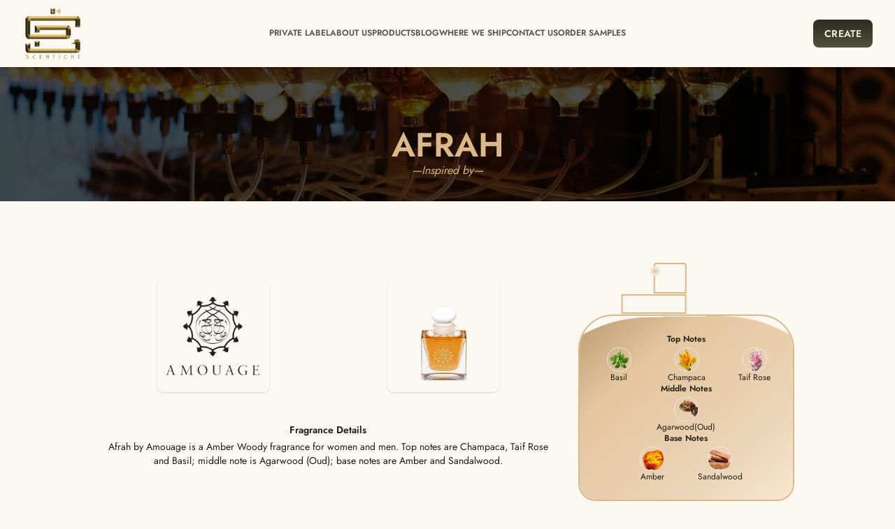

--- FILE ---
content_type: text/html; charset=UTF-8
request_url: https://scentiche.com/products/brands/fragrances/amouage/fragrance-details/afrah
body_size: 26379
content:
<!doctype html>
<html lang="en" class="tw-scroll-smooth">

<head>

    <meta charset="utf-8">
    <meta name="viewport" content="width=device-width, initial-scale=1">

    <link rel="shortcut icon" href="https://scentiche.com/public/img/favicon/brand/favicon.ico" />
    
    <link rel="canonical" href="https://scentiche.com/products/brands/fragrances/amouage/fragrance-details/afrah">

    
    <meta name="csrf-token" content="vFRfQktNanxsMzF5i2NmEpQHH9EZb6sm46Eaooc0">

    <title>Scentiche Perfumes - Fragrance Details (Afrah 80)</title>

    <meta name="description" content="Afrah by Amouage is a Amber Woody fragrance for women and men. Top notes are Champaca, Taif Rose and Basil; middle note is Agarwood (Oud); base notes are Am..." />
    <meta name="keywords" content="" />
    <meta name="author" content="Scentiche Perfumes">

    <!-- Facebook Meta Tags -->
    <meta property="og:url" content="https://scentiche.com/products/brands/fragrances/amouage/fragrance-details/afrah">
    <meta property="og:type" content="website">
    <meta property="og:title" content="Scentiche - Customized Perfumes">
    <meta property="og:description"
        content="Design your own personalized perfume with a tailored scent. Make your own signature perfume with luxury fragrance. Choose bottle & cap, customize gift box">
    <meta property="og:image" content="https://scentiche.com/public/img/web2/home/about-image.webp">

    <!-- Twitter Meta Tags -->
    <meta name="twitter:card" content="summary_large_image">
    <meta property="twitter:domain" content="scentiche.com">
    <meta property="twitter:url" content="https://scentiche.com/products/brands/fragrances/amouage/fragrance-details/afrah">
    <meta name="twitter:title" content="Scentiche - Customized Perfumes">
    <meta name="twitter:description"
        content="Design your own personalized perfume with a tailored scent. Make your own signature perfume with luxury fragrance. Choose bottle & cap, customize gift box">
    <meta name="twitter:image" content="https://scentiche.com/public/img/web2/home/about-image.webp">
    <meta name="twitter:site" content="@scentichep">

    
            <script type="application/ld+json">
        {
            "@context": "https://schema.org/",
            "@type": "Product",
            "name": "Afrah",
        "image": "https://scentiche.com/public/img/web/products/brands/fragrances/original/PX3iLqvgcoVBnSOc0X1Y4srjAmRvF9grRedMaI9k.png",
        "description": "Afrah by Amouage is a Amber Woody fragrance for women and men. Top notes are Champaca, Taif Rose and Basil; middle note...",
        "review": {
            "@type": "Review",
            "reviewRating": {
              "@type": "Rating",
              "ratingValue": "4",
              "bestRating": "5"
            },
            "author": {
              "@type": "Person",
              "name": "James Evans"
            }
          },
          "aggregateRating": {
            "@type": "AggregateRating",
            "ratingValue": "4.4",
            "reviewCount": "89"
          }
    }
    </script>
    
    <link rel="stylesheet" href="https://fonts.googleapis.com/css2?family=Bebas+Neue&display=swap">
<link rel="stylesheet" href="https://fonts.googleapis.com/css2?family=Whisper&display=swap">
<link rel="stylesheet" href="https://fonts.googleapis.com/css2?family=Raleway:wght@100&display=swap">

<!-- Fonts -->
<link rel="preconnect" href="https://fonts.bunny.net">
<link href="https://fonts.bunny.net/css?family=jost:400,500,600" rel="stylesheet"/>






<link href="https://cdnjs.cloudflare.com/ajax/libs/line-awesome/1.3.0/line-awesome/css/line-awesome.min.css"
    rel="stylesheet" media="print" onload="this.media='all'; this.onload=null;">

<script src="https://kit.fontawesome.com/17d329d0ff.js" crossorigin="anonymous"></script>





<link href="https://cdnjs.cloudflare.com/ajax/libs/metisMenu/3.0.7/metisMenu.min.css" rel="stylesheet" media="print"
    onload="this.media='all'; this.onload=null;">





<link href="https://cdnjs.cloudflare.com/ajax/libs/flowbite/2.2.0/flowbite.min.css"  rel="stylesheet" />

<link rel="stylesheet" href="https://scentiche.com/public/css/layouts/app.css">
<link rel="stylesheet" href="https://scentiche.com/public/css/tailwind.css">





    <!--Page-->
    <link rel="stylesheet" href="https://scentiche.com/public/css/web2/pages/our-gallery/fragrance-detail.css">
    <link rel="stylesheet" href="https://cdnjs.cloudflare.com/ajax/libs/slick-carousel/1.8.1/slick.min.css">
    <link rel="stylesheet" href="https://cdnjs.cloudflare.com/ajax/libs/slick-carousel/1.8.1/slick-theme.min.css">

    <!-- Google tag (gtag.js) -->
    <script async src="https://www.googletagmanager.com/gtag/js?id=G-W2JPWFMJHE"></script>

    <script>
        window.dataLayer = window.dataLayer || [];

        function gtag() {
            dataLayer.push(arguments);
        }

        gtag('js', new Date());
        gtag('config', 'G-W2JPWFMJHE');
    </script>
    <!-- End Google tag (gtag.js) -->

    <!--Google AdSense-->
    
    <!--End Google AdSense-->

    <!-- Google Tag Manager -->
    <script>
        (function(w, d, s, l, i) {
            w[l] = w[l] || [];
            w[l].push({
                'gtm.start': new Date().getTime(),
                event: 'gtm.js'
            });
            var f = d.getElementsByTagName(s)[0],
                j = d.createElement(s),
                dl = l != 'dataLayer' ? '&l=' + l : '';
            j.async = true;
            j.src =
                'https://www.googletagmanager.com/gtm.js?id=' + i + dl;
            f.parentNode.insertBefore(j, f);
        })(window, document, 'script', 'dataLayer', 'GTM-K6PZ4G5');
    </script>
    <!-- End Google Tag Manager -->

    <!--Lucky Orange-->
    <script async defer src="https://tools.luckyorange.com/core/lo.js?site-id=c536f184"></script>
</head>

<body class="tw-bg-primary-50">
    <!-- Google Tag Manager (noscript) -->
    <noscript>
        <iframe src="https://www.googletagmanager.com/ns.html?id=GTM-K6PZ4G5" height="0" width="0"
            class="gtm-noscript"></iframe>
    </noscript>
    <!-- End Google Tag Manager (noscript) -->

    <div id="app" class="tw-text-dark-950">
        <nav class="tw-fixed tw-top-0 tw-z-50 tw-shadow tw-w-full tw-bg-primary-50">
    <!--Mobile-->
    <div id="" class="navbar-mobile tw-bg-primary-50 tw-shadow tw-px-4 tw-flex tw-justify-between lg:tw-hidden">
        <a class="navbar-brand tw-p-1" href="https://scentiche.com/home">
            <img id="mobileBrand" src="https://scentiche.com/public/img/web/logos/brand.webp" alt="Scentiche" width="60px"
                height="60px">
            <span hidden>create branded perfumes in dubai</span>
        </a>

        <div class="tw-flex tw-gap-1.5 tw-items-center tw-justify-center">
            <a href="https://scentiche.com/create"
                class="tw-text-sm tw-uppercase tw-px-3 tw-py-1 tw-rounded-lg
                      tw-text-primary-100 tw-bg-gradient-to-b tw-from-dark-900 tw-to-dark-700
                      hover:tw-bg-gradient-to-b hover:tw-from-dark-900 hover:tw-to-dark-900">
                Create
            </a>

            <button type="button" data-drawer-target="drawer-right-example" data-drawer-show="drawer-right-example"
                data-drawer-placement="right" aria-controls="drawer-right-example"
                class="tw-flex tw-justify-center tw-items-center tw-relative tw-px-1 tw-py-0.5 tw-rounded-lg
                           tw-text-primary-100 tw-bg-gradient-to-b tw-from-dark-900 tw-to-dark-700
                           hover:tw-bg-gradient-to-b hover:tw-from-dark-900 hover:tw-to-dark-900">
                <span>
                    <svg xmlns="http://www.w3.org/2000/svg" fill="none" viewBox="0 0 24 24" stroke-width="1.5"
                        stroke="currentColor" class="tw-w-6 tw-h-6">
                        <path stroke-linecap="round" stroke-linejoin="round"
                            d="M3.75 6.75h16.5M3.75 12h16.5m-16.5 5.25h16.5" />
                    </svg>
                </span>
            </button>
        </div>
    </div>

    <!--Desktop-->
    <div class="tw-bg-primary-50 tw-fixed tw-top-0 tw-z-50 tw-shadow tw-w-full tw-hidden lg:tw-block">

        <div class="tw-p-2 lg:tw-px-8 tw-grid tw-grid-cols-12 tw-justify-center tw-items-center">

            <div class="tw-col-span-6 lg:tw-col-span-2">
                <a href="https://scentiche.com/home">
                    <img src="https://scentiche.com/public/img/web/logos/brand.webp" alt="Scentiche Logo" title="Scentiche Logo"
                        width="100%" height="100%" class="tw-w-auto tw-h-20 tw-scale-75 lg:tw-scale-90" />
                </a>
            </div>

            <div class="tw-col-span-6 lg:tw-hidden tw-flex tw-justify-end tw-items-center">
                <button id="button-mobile-menu"
                    class="tw-flex tw-justify-center tw-items-center tw-relative tw-mr-4 tw-w-10 tw-h-10 tw-rounded-lg"
                    type="button">
                    <span
                        class="tw-absolute tw-bg-dark-900 tw-w-5 tw-h-0.5 tw-mb-2 tw-origin-center tw-duration-200"></span>
                    <span
                        class="tw-absolute tw-bg-dark-900 tw-w-5 tw-h-0.5 tw-mt-2 tw-origin-center tw-duration-200"></span>
                </button>
            </div>

            <div class="tw-col-span-8 tw-hidden lg:tw-block">
                <ul class="tw-flex tw-gap-8 tw-whitespace-nowrap tw-justify-center tw-relative">
                    <li class="tw-relative tw-group">
                        <a
                            class="tw-cursor-pointer tw-block tw-uppercase tw-text-xs tw-text-dark-900/80 group-hover:tw-text-dark-900 tw-font-semibold tw-py-4 tw-border-b-2 tw-border-transparent group-hover:tw-border-dark-900/95 tw-duration-150">
                            Private label
                        </a>
                        <div class="tw-absolute group-hover:tw-top-full tw-pt-4 tw-invisible group-hover:tw-visible">
                            <div
                                class="tw-bg-gradient-to-b tw-from-primary-400 tw-to-primary-300 tw-shadow tw-rounded-lg tw-w-56 tw-p-6 tw--mt-4 group-hover:tw-mt-0 tw-opacity-0 group-hover:tw-opacity-100 tw-duration-200">

                                <ul class="tw-space-y-6">
                                    <li class="tw-flex tw-items-center tw-relative tw-group/dropdown">
                                        <div
                                            class="tw-absolute tw--left-5 group-hover/dropdown:tw--left-1 tw-opacity-0 group-hover/dropdown:tw-opacity-100 tw-duration-100">
                                            <svg xmlns="http://www.w3.org/2000/svg" viewBox="0 0 20 20"
                                                fill="currentColor" class="tw-w-5 tw-h-5">
                                                <path fill-rule="evenodd"
                                                    d="M5 10a.75.75 0 01.75-.75h6.638L10.23 7.29a.75.75 0 111.04-1.08l3.5 3.25a.75.75 0 010 1.08l-3.5 3.25a.75.75 0 11-1.04-1.08l2.158-1.96H5.75A.75.75 0 015 10z"
                                                    clip-rule="evenodd" />
                                            </svg>
                                        </div>
                                        <a href="https://scentiche.com/how-it-works"
                                            class="tw-block tw-leading-none tw-uppercase tw-text-xs tw-font-semibold group-hover/dropdown:tw-text-dark-950 group-hover/dropdown:tw-ml-4 group-hover/dropdown:tw-underline tw-duration-200">
                                            How it works
                                        </a>
                                    </li>
                                    <li class="tw-flex tw-items-center tw-relative tw-group/dropdown">
                                        <div
                                            class="tw-absolute tw--left-5 group-hover/dropdown:tw--left-1 tw-opacity-0 group-hover/dropdown:tw-opacity-100 tw-duration-100">
                                            <svg xmlns="http://www.w3.org/2000/svg" viewBox="0 0 20 20"
                                                fill="currentColor" class="tw-w-5 tw-h-5">
                                                <path fill-rule="evenodd"
                                                    d="M5 10a.75.75 0 01.75-.75h6.638L10.23 7.29a.75.75 0 111.04-1.08l3.5 3.25a.75.75 0 010 1.08l-3.5 3.25a.75.75 0 11-1.04-1.08l2.158-1.96H5.75A.75.75 0 015 10z"
                                                    clip-rule="evenodd" />
                                            </svg>
                                        </div>
                                        <a href="https://scentiche.com/b2b"
                                            class="tw-block tw-leading-none tw-uppercase tw-text-xs tw-font-semibold group-hover/dropdown:tw-text-dark-950 group-hover/dropdown:tw-ml-4 group-hover/dropdown:tw-underline tw-duration-200">
                                            Business to business
                                        </a>
                                    </li>
                                    <li>
                                        <p class="tw-text-[0.55rem] tw-uppercase tw-font-semibold tw-text-dark-700">
                                            Others
                                        </p>
                                        <hr class="tw-border-dark-900 tw-opacity-50">
                                    </li>
                                    <li class="tw-flex tw-items-center tw-relative tw-group/dropdown">
                                        <div
                                            class="tw-absolute tw--left-5 group-hover/dropdown:tw--left-1 tw-opacity-0 group-hover/dropdown:tw-opacity-100 tw-duration-100">
                                            <svg xmlns="http://www.w3.org/2000/svg" viewBox="0 0 20 20"
                                                fill="currentColor" class="tw-w-5 tw-h-5">
                                                <path fill-rule="evenodd"
                                                    d="M5 10a.75.75 0 01.75-.75h6.638L10.23 7.29a.75.75 0 111.04-1.08l3.5 3.25a.75.75 0 010 1.08l-3.5 3.25a.75.75 0 11-1.04-1.08l2.158-1.96H5.75A.75.75 0 015 10z"
                                                    clip-rule="evenodd" />
                                            </svg>
                                        </div>
                                        <a href="https://scentiche.com/b2b/hotel"
                                            class="tw-block tw-leading-none tw-uppercase tw-text-xs tw-font-semibold group-hover/dropdown:tw-text-dark-950 group-hover/dropdown:tw-ml-4 group-hover/dropdown:tw-underline tw-duration-200">
                                            Hotel
                                        </a>
                                    </li>
                                    <li class="tw-flex tw-items-center tw-relative tw-group/dropdown">
                                        <div
                                            class="tw-absolute tw--left-5 group-hover/dropdown:tw--left-1 tw-opacity-0 group-hover/dropdown:tw-opacity-100 tw-duration-100">
                                            <svg xmlns="http://www.w3.org/2000/svg" viewBox="0 0 20 20"
                                                fill="currentColor" class="tw-w-5 tw-h-5">
                                                <path fill-rule="evenodd"
                                                    d="M5 10a.75.75 0 01.75-.75h6.638L10.23 7.29a.75.75 0 111.04-1.08l3.5 3.25a.75.75 0 010 1.08l-3.5 3.25a.75.75 0 11-1.04-1.08l2.158-1.96H5.75A.75.75 0 015 10z"
                                                    clip-rule="evenodd" />
                                            </svg>
                                        </div>
                                        <a href="https://scentiche.com/b2b/corporate"
                                            class="tw-block tw-leading-none tw-uppercase tw-text-xs tw-font-semibold group-hover/dropdown:tw-text-dark-950 group-hover/dropdown:tw-ml-4 group-hover/dropdown:tw-underline tw-duration-200">
                                            Corporate
                                        </a>
                                    </li>
                                    <li class="tw-flex tw-items-center tw-relative tw-group/dropdown">
                                        <div
                                            class="tw-absolute tw--left-5 group-hover/dropdown:tw--left-1 tw-opacity-0 group-hover/dropdown:tw-opacity-100 tw-duration-100">
                                            <svg xmlns="http://www.w3.org/2000/svg" viewBox="0 0 20 20"
                                                fill="currentColor" class="tw-w-5 tw-h-5">
                                                <path fill-rule="evenodd"
                                                    d="M5 10a.75.75 0 01.75-.75h6.638L10.23 7.29a.75.75 0 111.04-1.08l3.5 3.25a.75.75 0 010 1.08l-3.5 3.25a.75.75 0 11-1.04-1.08l2.158-1.96H5.75A.75.75 0 015 10z"
                                                    clip-rule="evenodd" />
                                            </svg>
                                        </div>
                                        <a href="https://scentiche.com/b2b/events"
                                            class="tw-block tw-leading-none tw-uppercase tw-text-xs tw-font-semibold group-hover/dropdown:tw-text-dark-950 group-hover/dropdown:tw-ml-4 group-hover/dropdown:tw-underline tw-duration-200">
                                            Events
                                        </a>
                                    </li>
                                </ul>
                            </div>
                        </div>
                    </li>

                    <li class="tw-relative tw-group">
                        <a
                            class="tw-cursor-pointer tw-block tw-uppercase tw-text-xs tw-text-dark-900/80 group-hover:tw-text-dark-900 tw-font-semibold tw-py-4 tw-border-b-2 tw-border-transparent group-hover:tw-border-dark-900/95 tw-duration-150">
                            About Us
                        </a>
                        <div class="tw-absolute group-hover:tw-top-full tw-pt-4 tw-invisible group-hover:tw-visible">
                            <div
                                class="tw-bg-gradient-to-b tw-from-primary-400 tw-to-primary-300 tw-shadow tw-rounded-lg tw-w-56 tw-p-6 tw--mt-4 group-hover:tw-mt-0 tw-opacity-0 group-hover:tw-opacity-100 tw-duration-200">

                                <ul class="tw-space-y-6">
                                    <li class="tw-flex tw-items-center tw-relative tw-group/dropdown">
                                        <div
                                            class="tw-absolute tw--left-5 group-hover/dropdown:tw--left-1 tw-opacity-0 group-hover/dropdown:tw-opacity-100 tw-duration-100">
                                            <svg xmlns="http://www.w3.org/2000/svg" viewBox="0 0 20 20"
                                                fill="currentColor" class="tw-w-5 tw-h-5">
                                                <path fill-rule="evenodd"
                                                    d="M5 10a.75.75 0 01.75-.75h6.638L10.23 7.29a.75.75 0 111.04-1.08l3.5 3.25a.75.75 0 010 1.08l-3.5 3.25a.75.75 0 11-1.04-1.08l2.158-1.96H5.75A.75.75 0 015 10z"
                                                    clip-rule="evenodd" />
                                            </svg>
                                        </div>
                                        <a href="https://scentiche.com/about-us"
                                            class="tw-block tw-leading-none tw-uppercase tw-text-xs tw-font-semibold group-hover/dropdown:tw-text-dark-950 group-hover/dropdown:tw-ml-4 group-hover/dropdown:tw-underline tw-duration-200">
                                            Who we are
                                        </a>
                                    </li>
                                    <li class="tw-flex tw-items-center tw-relative tw-group/dropdown">
                                        <div
                                            class="tw-absolute tw--left-5 group-hover/dropdown:tw--left-1 tw-opacity-0 group-hover/dropdown:tw-opacity-100 tw-duration-100">
                                            <svg xmlns="http://www.w3.org/2000/svg" viewBox="0 0 20 20"
                                                fill="currentColor" class="tw-w-5 tw-h-5">
                                                <path fill-rule="evenodd"
                                                    d="M5 10a.75.75 0 01.75-.75h6.638L10.23 7.29a.75.75 0 111.04-1.08l3.5 3.25a.75.75 0 010 1.08l-3.5 3.25a.75.75 0 11-1.04-1.08l2.158-1.96H5.75A.75.75 0 015 10z"
                                                    clip-rule="evenodd" />
                                            </svg>
                                        </div>
                                        <a href="https://scentiche.com/services"
                                            class="tw-block tw-leading-none tw-uppercase tw-text-xs tw-font-semibold group-hover/dropdown:tw-text-dark-950 group-hover/dropdown:tw-ml-4 group-hover/dropdown:tw-underline tw-duration-200">
                                            Services
                                        </a>
                                    </li>
                                    <li class="tw-flex tw-items-center tw-relative tw-group/dropdown">
                                        <div
                                            class="tw-absolute tw--left-5 group-hover/dropdown:tw--left-1 tw-opacity-0 group-hover/dropdown:tw-opacity-100 tw-duration-100">
                                            <svg xmlns="http://www.w3.org/2000/svg" viewBox="0 0 20 20"
                                                fill="currentColor" class="tw-w-5 tw-h-5">
                                                <path fill-rule="evenodd"
                                                    d="M5 10a.75.75 0 01.75-.75h6.638L10.23 7.29a.75.75 0 111.04-1.08l3.5 3.25a.75.75 0 010 1.08l-3.5 3.25a.75.75 0 11-1.04-1.08l2.158-1.96H5.75A.75.75 0 015 10z"
                                                    clip-rule="evenodd" />
                                            </svg>
                                        </div>
                                        <a href="https://scentiche.com/faq"
                                            class="tw-block tw-leading-none tw-uppercase tw-text-xs tw-font-semibold group-hover/dropdown:tw-text-dark-950 group-hover/dropdown:tw-ml-4 group-hover/dropdown:tw-underline tw-duration-200">
                                            Faq's
                                        </a>
                                    </li>
                                </ul>
                            </div>
                        </div>
                    </li>

                    <li class="tw-group">
                        <a
                            class="tw-cursor-pointer tw-block tw-uppercase tw-text-xs tw-text-dark-900/80 group-hover:tw-text-dark-900 tw-font-semibold tw-py-4 tw-border-b-2 tw-border-transparent group-hover:tw-border-dark-900/95 tw-duration-150">
                            Products
                        </a>
                        <div
                            class="tw-absolute group-hover:tw-top-full tw-pt-4 tw-invisible group-hover:tw-visible tw-w-full tw-left-1/2 tw--translate-x-1/2 tw-max-w-lg">
                            <div
                                class="tw-bg-gradient-to-b tw-from-primary-400 tw-to-primary-300 tw-shadow tw-rounded-lg tw-w-full tw-p-6 tw--mt-4 group-hover:tw-mt-0 tw-opacity-0 group-hover:tw-opacity-100 tw-duration-200">
                                <div class="tw-grid tw-grid-cols-2">
                                    <ul class="tw-space-y-6">
                                        <li class="tw-flex tw-items-center tw-relative tw-group/dropdown">
                                            <div
                                                class="tw-absolute tw--left-5 group-hover/dropdown:tw--left-1 tw-opacity-0 group-hover/dropdown:tw-opacity-100 tw-duration-100">
                                                <svg xmlns="http://www.w3.org/2000/svg" viewBox="0 0 20 20"
                                                    fill="currentColor" class="tw-w-5 tw-h-5">
                                                    <path fill-rule="evenodd"
                                                        d="M5 10a.75.75 0 01.75-.75h6.638L10.23 7.29a.75.75 0 111.04-1.08l3.5 3.25a.75.75 0 010 1.08l-3.5 3.25a.75.75 0 11-1.04-1.08l2.158-1.96H5.75A.75.75 0 015 10z"
                                                        clip-rule="evenodd" />
                                                </svg>
                                            </div>
                                            <a href="https://scentiche.com/products/bottle"
                                                class="tw-block tw-leading-none tw-uppercase tw-text-xs tw-font-semibold group-hover/dropdown:tw-text-dark-950 group-hover/dropdown:tw-ml-4 group-hover/dropdown:tw-underline tw-duration-200">
                                                Bottles
                                            </a>
                                        </li>

                                        <li class="tw-flex tw-items-center tw-relative tw-group/dropdown">
                                            <div
                                                class="tw-absolute tw--left-5 group-hover/dropdown:tw--left-1 tw-opacity-0 group-hover/dropdown:tw-opacity-100 tw-duration-100">
                                                <svg xmlns="http://www.w3.org/2000/svg" viewBox="0 0 20 20"
                                                    fill="currentColor" class="tw-w-5 tw-h-5">
                                                    <path fill-rule="evenodd"
                                                        d="M5 10a.75.75 0 01.75-.75h6.638L10.23 7.29a.75.75 0 111.04-1.08l3.5 3.25a.75.75 0 010 1.08l-3.5 3.25a.75.75 0 11-1.04-1.08l2.158-1.96H5.75A.75.75 0 015 10z"
                                                        clip-rule="evenodd" />
                                                </svg>
                                            </div>
                                            <a href="https://scentiche.com/products/box"
                                                class="tw-block tw-leading-none tw-uppercase tw-text-xs tw-font-semibold group-hover/dropdown:tw-text-dark-950 group-hover/dropdown:tw-ml-4 group-hover/dropdown:tw-underline tw-duration-200">
                                                Boxes
                                            </a>
                                        </li>

                                        <li class="tw-flex tw-items-center tw-relative tw-group/dropdown">
                                            <div
                                                class="tw-absolute tw--left-5 group-hover/dropdown:tw--left-1 tw-opacity-0 group-hover/dropdown:tw-opacity-100 tw-duration-100">
                                                <svg xmlns="http://www.w3.org/2000/svg" viewBox="0 0 20 20"
                                                    fill="currentColor" class="tw-w-5 tw-h-5">
                                                    <path fill-rule="evenodd"
                                                        d="M5 10a.75.75 0 01.75-.75h6.638L10.23 7.29a.75.75 0 111.04-1.08l3.5 3.25a.75.75 0 010 1.08l-3.5 3.25a.75.75 0 11-1.04-1.08l2.158-1.96H5.75A.75.75 0 015 10z"
                                                        clip-rule="evenodd" />
                                                </svg>
                                            </div>
                                            <a href="https://scentiche.com/products/cap"
                                                class="tw-block tw-leading-none tw-uppercase tw-text-xs tw-font-semibold group-hover/dropdown:tw-text-dark-950 group-hover/dropdown:tw-ml-4 group-hover/dropdown:tw-underline tw-duration-200">
                                                Caps
                                            </a>
                                        </li>

                                        <li class="tw-flex tw-items-center tw-relative tw-group/dropdown">
                                            <div
                                                class="tw-absolute tw--left-5 group-hover/dropdown:tw--left-1 tw-opacity-0 group-hover/dropdown:tw-opacity-100 tw-duration-100">
                                                <svg xmlns="http://www.w3.org/2000/svg" viewBox="0 0 20 20"
                                                    fill="currentColor" class="tw-w-5 tw-h-5">
                                                    <path fill-rule="evenodd"
                                                        d="M5 10a.75.75 0 01.75-.75h6.638L10.23 7.29a.75.75 0 111.04-1.08l3.5 3.25a.75.75 0 010 1.08l-3.5 3.25a.75.75 0 11-1.04-1.08l2.158-1.96H5.75A.75.75 0 015 10z"
                                                        clip-rule="evenodd" />
                                                </svg>
                                            </div>
                                            <a href="https://scentiche.com/products/brands"
                                                class="tw-block tw-leading-none tw-uppercase tw-text-xs tw-font-semibold group-hover/dropdown:tw-text-dark-950 group-hover/dropdown:tw-ml-4 group-hover/dropdown:tw-underline tw-duration-200">
                                                Fragrances
                                            </a>
                                        </li>

                                        <li class="tw-flex tw-items-center tw-relative tw-group/dropdown">
                                            <div
                                                class="tw-absolute tw--left-5 group-hover/dropdown:tw--left-1 tw-opacity-0 group-hover/dropdown:tw-opacity-100 tw-duration-100">
                                                <svg xmlns="http://www.w3.org/2000/svg" viewBox="0 0 20 20"
                                                    fill="currentColor" class="tw-w-5 tw-h-5">
                                                    <path fill-rule="evenodd"
                                                        d="M5 10a.75.75 0 01.75-.75h6.638L10.23 7.29a.75.75 0 111.04-1.08l3.5 3.25a.75.75 0 010 1.08l-3.5 3.25a.75.75 0 11-1.04-1.08l2.158-1.96H5.75A.75.75 0 015 10z"
                                                        clip-rule="evenodd" />
                                                </svg>
                                            </div>
                                            <a href="https://scentiche.com/products/hair-mist"
                                                class="tw-block tw-leading-none tw-uppercase tw-text-xs tw-font-semibold group-hover/dropdown:tw-text-dark-950 group-hover/dropdown:tw-ml-4 group-hover/dropdown:tw-underline tw-duration-200">
                                                Hair Mist
                                            </a>
                                        </li>

                                        <li class="tw-flex tw-items-center tw-relative tw-group/dropdown">
                                            <div
                                                class="tw-absolute tw--left-5 group-hover/dropdown:tw--left-1 tw-opacity-0 group-hover/dropdown:tw-opacity-100 tw-duration-100">
                                                <svg xmlns="http://www.w3.org/2000/svg" viewBox="0 0 20 20"
                                                    fill="currentColor" class="tw-w-5 tw-h-5">
                                                    <path fill-rule="evenodd"
                                                        d="M5 10a.75.75 0 01.75-.75h6.638L10.23 7.29a.75.75 0 111.04-1.08l3.5 3.25a.75.75 0 010 1.08l-3.5 3.25a.75.75 0 11-1.04-1.08l2.158-1.96H5.75A.75.75 0 015 10z"
                                                        clip-rule="evenodd" />
                                                </svg>
                                            </div>
                                            <a href="https://scentiche.com/products/room-freshener"
                                                class="tw-block tw-leading-none tw-uppercase tw-text-xs tw-font-semibold group-hover/dropdown:tw-text-dark-950 group-hover/dropdown:tw-ml-4 group-hover/dropdown:tw-underline tw-duration-200">
                                                Room Freshener
                                            </a>
                                        </li>
                                    </ul>

                                    <div style="background-image: url('https://scentiche.com/public/img/web3/home/more-products.jpg')"
                                        class="tw-bg-center tw-bg-no-repeat tw-bg-cover tw-relative tw-rounded-lg">
                                        <div
                                            class="tw-bg-opacity-50 tw-bg-black tw-h-full tw-flex tw-items-end tw-justify-center tw-rounded-lg">
                                            <div class="tw-flex tw-justify-center tw-mb-3">
                                                <a
        
        href="https://scentiche.com/products"
        class="
            tw-text-sm
            tw-uppercase
            tw-tracking-wide
            tw-whitespace-nowrap
            lg:tw-font-semibold

            tw-text-primary-100
            tw-bg-gradient-to-b
            tw-from-dark-900
            tw-to-dark-700

            tw-px-4
            tw-py-2.5

            tw-rounded-lg

            tw-inline-flex
            tw-gap-1

            hover:tw-to-dark-900
            hover:tw-scale-90
            hover:tw-text-primary-100
            tw-transition
            tw-delay-100

            tw-outline-none
            focus:tw-ring
            focus:tw-ring-dark-700
            focus:tw-ring-offset-2
    "
    >
        Explore Products
    </a>


                                            </div>
                                        </div>
                                    </div>
                                </div>
                            </div>
                        </div>
                    </li>

                    <li>
                        <a href="https://scentiche.com/blog"
                            class="tw-block tw-uppercase tw-text-xs tw-text-dark-900/80 hover:tw-text-dark-900 tw-font-semibold tw-py-4 tw-border-b-2 tw-border-transparent hover:tw-border-dark-900/95 tw-duration-150">
                            Blog
                        </a>
                    </li>

                    <li>
                        <a href="https://scentiche.com/where-we-ship"
                            class="tw-block tw-uppercase tw-text-xs tw-text-dark-900/80 hover:tw-text-dark-900 tw-font-semibold tw-py-4 tw-border-b-2 tw-border-transparent hover:tw-border-dark-900/95 tw-duration-150">
                            Where we ship
                        </a>
                    </li>

                    <li>
                        <a href="https://scentiche.com/contact-us"
                            class="tw-block tw-uppercase tw-text-xs tw-text-dark-900/80 hover:tw-text-dark-900 tw-font-semibold tw-py-4 tw-border-b-2 tw-border-transparent hover:tw-border-dark-900/95 tw-duration-150">
                            Contact us
                        </a>
                    </li>

                    <li>
                        <a href="https://scentiche.com/discovery-kit"
                            class="tw-block tw-uppercase tw-text-xs tw-text-dark-900/80 hover:tw-text-dark-900 tw-font-semibold tw-py-4 tw-border-b-2 tw-border-transparent hover:tw-border-dark-900/95 tw-duration-150">
                            Order Samples
                        </a>
                    </li>

                </ul>
            </div>

            <div class="tw-col-span-2 tw-hidden lg:tw-block">
                <ul class="tw-flex tw-whitespace-nowrap tw-justify-end">
                    <li>
                        <a
        
        href="https://scentiche.com/create"
        class="
            tw-text-sm
            tw-uppercase
            tw-tracking-wide
            tw-whitespace-nowrap
            lg:tw-font-semibold

            tw-text-primary-100
            tw-bg-gradient-to-b
            tw-from-dark-900
            tw-to-dark-700

            tw-px-4
            tw-py-2.5

            tw-rounded-lg

            tw-inline-flex
            tw-gap-1

            hover:tw-to-dark-900
            hover:tw-scale-90
            hover:tw-text-primary-100
            tw-transition
            tw-delay-100

            tw-outline-none
            focus:tw-ring
            focus:tw-ring-dark-700
            focus:tw-ring-offset-2
    "
    >
        Create
    </a>


                    </li>
                </ul>
            </div>

        </div>

    </div>

</nav>

<div id="drawer-right-example" tabindex="-1" aria-labelledby="drawer-right-label"
    class="tw-fixed tw-top-0 tw-right-0 tw-z-50 tw-h-screen tw-p-2 tw-overflow-y-auto tw-transition-transform translate-x-full tw-bg-primary-50 tw-w-64">

    <div
        class="tw-fixed tw-top-0 tw-right-0 tw-z-40 tw-me-4 tw-py-4 tw-ps-28 tw-flex tw-gap-1.5 tw-items-center tw-justify-end tw-py-1 tw-bg-primary-50">
        <a href="https://scentiche.com/create"
            class="tw-text-sm tw-uppercase tw-px-3 tw-py-1 tw-rounded-lg
                      tw-text-primary-100 tw-bg-gradient-to-b tw-from-dark-900 tw-to-dark-700
                      hover:tw-bg-gradient-to-b hover:tw-from-dark-900 hover:tw-to-dark-900">
            Create
        </a>

        <button type="button" data-drawer-hide="drawer-right-example" aria-controls="drawer-right-example"
            class="tw-flex tw-justify-center tw-items-center tw-relative tw-px-1 tw-py-0.5 tw-rounded-lg
                       tw-text-primary-100 tw-bg-gradient-to-b tw-from-dark-900 tw-to-dark-700
                       hover:tw-bg-gradient-to-b hover:tw-from-dark-900 hover:tw-to-dark-900">
            <span>
                <svg xmlns="http://www.w3.org/2000/svg" fill="none" viewBox="0 0 24 24" stroke-width="1.5"
                    stroke="currentColor" class="tw-w-6 tw-h-6">
                    <path stroke-linecap="round" stroke-linejoin="round" d="M6 18L18 6M6 6l12 12" />
                </svg>
            </span>
        </button>
    </div>

    <div class="tw-py-16 tw-mb-12 tw-overflow-y-auto">
        <ul class="tw-space-y-3 tw-font-medium">
            <li>
                <button type="button"
                    class="tw-flex tw-items-center tw-justify-between tw-w-full
                               tw-p-2 tw-text-xs tw-text-dark-900 tw-font-semibold tw-uppercase
                               tw-transition tw-duration-75 tw-rounded-lg tw-group hover:tw-bg-primary-100"
                    aria-controls="dropdown-private-label" data-collapse-toggle="dropdown-private-label">
                    <span>Private Label</span>
                    <svg class="tw-w-2.5 tw-h-2.5" aria-hidden="true" xmlns="http://www.w3.org/2000/svg"
                        fill="none" viewBox="0 0 10 6">
                        <path stroke="currentColor" stroke-linecap="round" stroke-linejoin="round" stroke-width="2"
                            d="m1 1 4 4 4-4" />
                    </svg>
                </button>
                <ul id="dropdown-private-label" class="hidden tw-mx-4 tw-py-2 tw-space-y-2">
                    <li>
                        <a href="https://scentiche.com/how-it-works"
                            class="tw-block tw-p-2 tw-text-xs tw-text-dark-900 tw-font-semibold tw-uppercase tw-rounded-lg hover:tw-bg-primary-100">
                            How it works
                        </a>
                    </li>
                    <li>
                        <a href="https://scentiche.com/b2b"
                            class="tw-block tw-p-2 tw-text-xs tw-text-dark-900 tw-font-semibold tw-uppercase tw-rounded-lg hover:tw-bg-primary-100">
                            Business to business
                        </a>
                    </li>
                    <li class="tw-p-2">
                        <p class=" tw-text-[0.55rem] tw-uppercase tw-font-semibold tw-text-dark-700">
                            Others
                        </p>
                        <hr class="tw-border-dark-900 tw-opacity-50">
                    </li>
                    <li>
                        <a href="https://scentiche.com/b2b/hotel"
                            class="tw-block tw-p-2 tw-text-xs tw-text-dark-900 tw-font-semibold tw-uppercase tw-rounded-lg hover:tw-bg-primary-100">
                            Hotel
                        </a>
                    </li>
                    <li>
                        <a href="https://scentiche.com/b2b/corporate"
                            class="tw-block tw-p-2 tw-text-xs tw-text-dark-900 tw-font-semibold tw-uppercase tw-rounded-lg hover:tw-bg-primary-100">
                            Corporate
                        </a>
                    </li>
                    <li>
                        <a href="https://scentiche.com/b2b/events"
                            class="tw-block tw-p-2 tw-text-xs tw-text-dark-900 tw-font-semibold tw-uppercase tw-rounded-lg hover:tw-bg-primary-100">
                            Events
                        </a>
                    </li>
                </ul>
            </li>

            <li>
                <button type="button"
                    class="tw-flex tw-items-center tw-justify-between tw-w-full
                               tw-p-2 tw-text-xs tw-text-dark-900 tw-font-semibold tw-uppercase
                               tw-transition tw-duration-75 tw-rounded-lg tw-group hover:tw-bg-primary-100"
                    aria-controls="dropdown-about-us" data-collapse-toggle="dropdown-about-us">
                    <span>About Us</span>
                    <svg class="tw-w-2.5 tw-h-2.5" aria-hidden="true" xmlns="http://www.w3.org/2000/svg"
                        fill="none" viewBox="0 0 10 6">
                        <path stroke="currentColor" stroke-linecap="round" stroke-linejoin="round" stroke-width="2"
                            d="m1 1 4 4 4-4" />
                    </svg>
                </button>
                <ul id="dropdown-about-us" class="hidden tw-mx-4 tw-py-2 tw-space-y-2">
                    <li>
                        <a href="https://scentiche.com/about-us"
                            class="tw-block tw-p-2 tw-text-xs tw-text-dark-900 tw-font-semibold tw-uppercase tw-rounded-lg hover:tw-bg-primary-100">
                            Who we are
                        </a>
                    </li>
                    <li>
                        <a href="https://scentiche.com/services"
                            class="tw-block tw-p-2 tw-text-xs tw-text-dark-900 tw-font-semibold tw-uppercase tw-rounded-lg hover:tw-bg-primary-100">
                            Services
                        </a>
                    </li>
                    <li>
                        <a href="https://scentiche.com/faq"
                            class="tw-block tw-p-2 tw-text-xs tw-text-dark-900 tw-font-semibold tw-uppercase tw-rounded-lg hover:tw-bg-primary-100">
                            FAQs
                        </a>
                    </li>
                </ul>
            </li>

            <li>
                <button type="button"
                    class="tw-flex tw-items-center tw-justify-between tw-w-full
                               tw-p-2 tw-text-xs tw-text-dark-900 tw-font-semibold tw-uppercase
                               tw-transition tw-duration-75 tw-rounded-lg tw-group hover:tw-bg-primary-100"
                    aria-controls="dropdown-products-sidebar" data-collapse-toggle="dropdown-products-sidebar">
                    <span>Products</span>
                    <svg class="tw-w-2.5 tw-h-2.5" aria-hidden="true" xmlns="http://www.w3.org/2000/svg"
                        fill="none" viewBox="0 0 10 6">
                        <path stroke="currentColor" stroke-linecap="round" stroke-linejoin="round" stroke-width="2"
                            d="m1 1 4 4 4-4" />
                    </svg>
                </button>
                <ul id="dropdown-products-sidebar" class="hidden tw-mx-4 tw-py-2 tw-space-y-2">
                    <li>
                        <a href="https://scentiche.com/products/bottle"
                            class="tw-block tw-p-2 tw-text-xs tw-text-dark-900 tw-font-semibold tw-uppercase tw-rounded-lg hover:tw-bg-primary-100">
                            Bottles
                        </a>
                    </li>
                    <li>
                        <a href="https://scentiche.com/products/box"
                            class="tw-block tw-p-2 tw-text-xs tw-text-dark-900 tw-font-semibold tw-uppercase tw-rounded-lg hover:tw-bg-primary-100">
                            Boxes
                        </a>
                    </li>
                    <li>
                        <a href="https://scentiche.com/products/cap"
                            class="tw-block tw-p-2 tw-text-xs tw-text-dark-900 tw-font-semibold tw-uppercase tw-rounded-lg hover:tw-bg-primary-100">
                            Caps
                        </a>
                    </li>
                    <li>
                        <a href="https://scentiche.com/products/brands"
                            class="tw-block tw-p-2 tw-text-xs tw-text-dark-900 tw-font-semibold tw-uppercase tw-rounded-lg hover:tw-bg-primary-100">
                            Fragrances
                        </a>
                    </li>
                    <li>
                        <a href="https://scentiche.com/products"
                            class="tw-block tw-p-2 tw-text-xs tw-text-dark-900 tw-font-semibold tw-uppercase tw-rounded-lg hover:tw-bg-primary-100">
                            More Products
                        </a>
                    </li>
                </ul>
            </li>

            <li>
                <a href="https://scentiche.com/blog"
                    class="tw-block tw-p-2 tw-text-xs tw-text-dark-900 tw-font-semibold tw-uppercase tw-rounded-lg hover:tw-bg-primary-100">
                    Blog
                </a>
            </li>

            <li>
                <a href="https://scentiche.com/where-we-ship"
                    class="tw-block tw-p-2 tw-text-xs tw-text-dark-900 tw-font-semibold tw-uppercase tw-rounded-lg hover:tw-bg-primary-100">
                    Where we Ship
                </a>
            </li>

            <li>
                <a href="https://scentiche.com/contact-us"
                    class="tw-block tw-p-2 tw-text-xs tw-text-dark-900 tw-font-semibold tw-uppercase tw-rounded-lg hover:tw-bg-primary-100">
                    Contact Us
                </a>
            </li>

            <li>
                <a href="https://scentiche.com/discovery-kit"
                    class="tw-block tw-p-2 tw-text-xs tw-text-dark-900 tw-font-semibold tw-uppercase tw-rounded-lg hover:tw-bg-primary-100">
                    Order Samples
                </a>
            </li>
        </ul>
    </div>
</div>
        
        <strong hidden>Scentiche Perfumes</strong>
        <main>
                <section style="background-image: url('https://scentiche.com/public/img/web3/products/fragrance.jpg')"
        class="tw-bg-center tw-bg-no-repeat tw-bg-cover tw-h-[40vh] tw-relative">
        <div class="tw-h-full tw-bg-opacity-70 tw-bg-black tw-flex tw-items-end tw-justify-center tw-pb-2 sm:tw-pb-8">
            <div>
                <h1 class="tw-text-primary-300 tw-text-4xl lg:tw-text-5xl tw-font-bold tw-uppercase tw-text-center">
                    Afrah
                </h1>
                <p class="tw-text-primary-300 tw-text-sm lg:tw-text-base tw-text-center tw-italic">
                    &#8212;Inspired by&#8212;
                </p>
            </div>
        </div>
    </section>

    <!--Fragrance Details Section-->
    <section class="tw-bg-primary-50 tw-py-8 lg:tw-py-16 tw-text-dark-950">
        <div class="tw-max-w-screen-lg mx-auto tw-text-dark-950 tw-px-2 lg:tw-px-4">
            <div
                class="tw-grid tw-grid-cols-2 sm:tw-grid-cols-3 tw-justify-center tw-items-center tw-gap-x-1 tw-gap-y-8 lg:tw-gap-8">

                
                <div class="sm:tw-col-span-2 tw-grid tw-grid-cols-2 tw-justify-center tw-items-center tw-gap-2">
                    <div class="tw-flex tw-justify-center tw-items-center">
                        <img src="https://scentiche.com/public/img/web/products/brands/original/9NLPIV0QIDhyYcyqwOuTLHretEvdQAbvnQh9YTyY.png"
                            alt="Amouage" width="100%" height="100%"
                            class="tw-h-[70px] tw-w-[70px] sm:tw-h-[100px] sm:tw-w-[100px] md:tw-h-[120px] md:tw-w-[120px]
                                   lg:tw-h-[160px] lg:tw-w-[160px] tw-shadow tw-rounded-lg tw-p-0.5 lg:tw-p-2">
                    </div>
                    <div class="tw-flex tw-justify-center tw-items-center">
                        <img src="https://scentiche.com/public/img/web/products/brands/fragrances/original/PX3iLqvgcoVBnSOc0X1Y4srjAmRvF9grRedMaI9k.png"
                            alt="Afrah" width="100%" height="100%"
                            class="tw-h-[70px] tw-w-[70px] sm:tw-h-[100px] sm:tw-w-[100px] md:tw-h-[120px] md:tw-w-[120px]
                                   lg:tw-h-[160px] lg:tw-w-[160px] tw-shadow tw-rounded-lg tw-p-0.5 lg:tw-p-2">
                    </div>
                                            <div class="tw-col-span-2 tw-text-center tw-mt-2 sm:tw-mt-8 fragrance-details">
                            <p class="tw-text-xs sm:tw-text-sm tw-font-bold tw-my-1">
                                Fragrance Details
                            </p>
                            <p class="tw-text-[11px] sm:tw-text-sm">
                                Afrah by Amouage is a Amber Woody fragrance for women and men. Top notes are Champaca, Taif Rose and Basil; middle note is Agarwood (Oud); base notes are Amber and Sandalwood.
                            </p>
                        </div>
                                    </div>

                
                <div class="tw-flex tw-justify-center tw-items-center tw-relative notes-container">

                    
                    <div
                        class="head tw-border-2 tw-border-primary-300 tw-rounded-t tw-absolute tw-top-0 tw-start-1/2 tw--translate-x-1/2">
                        <div class="tw-relative">
                            <div class="outer-spray tw-absolute tw-top-0 tw-start-1/2  tw--translate-x-1/2 tw-rounded-full">
                            </div>
                            <div class="inner-spray tw-absolute tw-top-0 tw-start-1/2  tw--translate-x-1/2 tw-rounded-full">
                            </div>
                        </div>
                    </div>

                    
                    <div
                        class="neck tw-border-2 tw-border-primary-300 rounded-top tw-absolute tw-top-0 tw-start-1/2 tw--translate-x-1/2">
                    </div>

                    
                    <div
                        class="fragrance-bottle tw-border-2 tw-border-primary-300 tw-px-2
                               ">

                                                    <div class="tw-flex tw-flex-col tw-items-center tw-justify-center tw-gap-3 tw-h-full">

                                                                    <div id="topNotes" class="tw-w-full">
                                        <p class="tw-text-[9px] sm:tw-text-xs tw-text-center tw-font-bold tw-mb-1">
                                            Top Notes
                                        </p>
                                        <div class="slick-notes-top">
                                                                                            <div
                                                    class="!tw-flex tw-flex-col tw-justify-center tw-items-center tw-gap-1">
                                                    <img src="https://scentiche.com/public/img/web/products/brands/fragrances/notes/original/20220706111735594680_h2jGHJaKm8D56LrxqmGoLYbVF4pZW8dAsPUv9S3a.png"
                                                        alt="Basil" width="20" height="20"
                                                        class="tw-border tw-rounded-full note-image">
                                                    <p class="tw-text-[9px] sm:tw-text-xs">Basil</p>
                                                </div>
                                                                                            <div
                                                    class="!tw-flex tw-flex-col tw-justify-center tw-items-center tw-gap-1">
                                                    <img src="https://scentiche.com/public/img/web/products/brands/fragrances/notes/original/20220706123636123812_TGqFMA0HifuS9Ll4Bf5dxTRAs8uS0MGmPH1eYdNu.png"
                                                        alt="Champaca" width="20" height="20"
                                                        class="tw-border tw-rounded-full note-image">
                                                    <p class="tw-text-[9px] sm:tw-text-xs">Champaca</p>
                                                </div>
                                                                                            <div
                                                    class="!tw-flex tw-flex-col tw-justify-center tw-items-center tw-gap-1">
                                                    <img src="https://scentiche.com/public/img/web/products/brands/fragrances/notes/original/20220707053303340892_mQ17HRipwBJ1zKTpWgMNQ23gHCPeSXTLUrUWvUCv.png"
                                                        alt="Taif Rose" width="20" height="20"
                                                        class="tw-border tw-rounded-full note-image">
                                                    <p class="tw-text-[9px] sm:tw-text-xs">Taif Rose</p>
                                                </div>
                                                                                    </div>
                                    </div>
                                
                                                                    <div id="middleNotes" class="tw-w-full">
                                        <p class="tw-text-[9px] sm:tw-text-xs tw-text-center tw-font-bold tw-mb-1">
                                            Middle Notes</p>
                                        <div class="slick-notes-middle">
                                                                                            <div
                                                    class="!tw-flex tw-flex-col tw-justify-center tw-items-center tw-gap-1">
                                                    <img src="https://scentiche.com/public/img/web/products/brands/fragrances/notes/original/20220706105351546898_nlGGWyJWvarPMRrm1wZWiGu6F3IWtsecTZcVw0Vt.png"
                                                        alt="Agarwood(Oud)" width="20" height="20"
                                                        class="tw-border tw-rounded-full note-image">
                                                    <p class="tw-text-[9px] sm:tw-text-xs">Agarwood(Oud)</p>
                                                </div>
                                                                                    </div>
                                    </div>
                                
                                                                    <div id="baseNotes" class="tw-w-full">
                                        <p class="tw-text-[9px] sm:tw-text-xs tw-text-center tw-font-bold tw-mb-1">Base
                                            Notes</p>
                                        <div class="slick-notes-base">
                                                                                            <div
                                                    class="!tw-flex tw-flex-col tw-justify-center tw-items-center tw-gap-1">
                                                    <img src="https://scentiche.com/public/img/web/products/brands/fragrances/notes/original/20220706105903711253_YYHCQ861OjbVpTnR1K4ZwysPZgmhLbgzaMIGYioQ.png"
                                                        alt="Amber" width="20" height="20"
                                                        class="tw-border tw-rounded-full note-image">
                                                    <p class="tw-text-[9px] sm:tw-text-xs">Amber</p>
                                                </div>
                                                                                            <div
                                                    class="!tw-flex tw-flex-col tw-justify-center tw-items-center tw-gap-1">
                                                    <img src="https://scentiche.com/public/img/web/products/brands/fragrances/notes/original/20220707052822129929_ErxLy0lrnDwHCk5q8BftES8KARN5yR0F072HFJoQ.png"
                                                        alt="Sandalwood" width="20" height="20"
                                                        class="tw-border tw-rounded-full note-image">
                                                    <p class="tw-text-[9px] sm:tw-text-xs">Sandalwood</p>
                                                </div>
                                                                                    </div>
                                    </div>
                                
                            </div>

                        
                    </div>
                </div>

                
                <div class="tw-col-span-3 tw-flex tw-items-center tw-justify-center">
                    <form action="https://scentiche.com/create/custom-perfume">
                        <input type="hidden" name="fragrance" value="80">
                        <button
                            class="tw-text-sm tw-uppercase tw-tracking-wide tw-whitespace-nowrap lg:tw-font-semibold
                                       tw-text-primary-100 tw-bg-gradient-to-b tw-from-dark-900 tw-to-dark-700
                                       tw-px-4 tw-py-2.5 tw-rounded-lg tw-inline-flex tw-gap-1
                                       hover:tw-bg-gradient-to-b hover:tw-from-dark-900 hover:tw-to-dark-900 hover:tw-scale-90
                                       hover:tw-text-primary-100 tw-transition tw-delay-100
                                       tw-outline-none focus:tw-ring focus:tw-ring-dark-700 focus:tw-ring-offset-2">
                            Create Now
                        </button>
                    </form>
                </div>

            </div>
        </div>
    </section>

    <!--Contact Form-->
    <section id="otherContactForm" class="tw-bg-primary-50 tw-py-8 lg:tw-py-16">
    <div class="tw-max-w-screen-xl tw-mx-auto tw-px-4">
        <h4 hidden>Let us hear from you</h4>
        <div class="tw-grid lg:tw-grid-cols-3 tw-justify-center tw-gap-12">
            <div>
                <div style="background-image: url('https://scentiche.com/public/img/web3/contact-us-side.jpg')"
                    class="tw-bg-dark-950 tw-h-full tw-text-white tw-bg-center tw-bg-no-repeat tw-bg-cover tw-relative">
                    <div class="tw-h-full tw-bg-opacity-60 lg:tw-bg-opacity-50 tw-bg-black tw-p-6">
                        <div class="tw-mb-8">
                            <h5 class="tw-text-lg lg:tw-text-2xl tw-font-bold tw-uppercase tw-mb-2">
                                Work with us
                            </h5>
                            <p class="tw-text-sm">
                                Should there be any inquiries or concerns that we are able to address for you, let us provide the necessary assistance wherever possible?
                            </p>
                        </div>
                        <div>
                            <h5 class="tw-text-lg lg:tw-text-2xl tw-font-bold tw-uppercase tw-mb-2">
                                Further Details</h5>
                            <p class="tw-flex tw-items-center tw-gap-2 tw-mb-2">
                                <svg xmlns="http://www.w3.org/2000/svg" fill="none" viewBox="0 0 24 24"
                                    stroke-width="1.5" stroke="currentColor" class="tw-w-4 tw-h-4">
                                    <path stroke-linecap="round" stroke-linejoin="round"
                                        d="M21.75 6.75v10.5a2.25 2.25 0 01-2.25 2.25h-15a2.25 2.25 0 01-2.25-2.25V6.75m19.5 0A2.25 2.25 0 0019.5 4.5h-15a2.25 2.25 0 00-2.25 2.25m19.5 0v.243a2.25 2.25 0 01-1.07 1.916l-7.5 4.615a2.25 2.25 0 01-2.36 0L3.32 8.91a2.25 2.25 0 01-1.07-1.916V6.75" />
                                </svg>

                                <a href="mailto:sales@scentiche.com" class="tw-text-sm">sales@scentiche.com</a>
                            </p>
                            <p class="tw-flex tw-items-center tw-gap-2 tw-text-sm">
                                <svg xmlns="http://www.w3.org/2000/svg" fill="none" viewBox="0 0 24 24"
                                    stroke-width="1.5" stroke="currentColor" class="tw-w-4 tw-h-4">
                                    <path stroke-linecap="round" stroke-linejoin="round"
                                        d="M2.25 6.75c0 8.284 6.716 15 15 15h2.25a2.25 2.25 0 002.25-2.25v-1.372c0-.516-.351-.966-.852-1.091l-4.423-1.106c-.44-.11-.902.055-1.173.417l-.97 1.293c-.282.376-.769.542-1.21.38a12.035 12.035 0 01-7.143-7.143c-.162-.441.004-.928.38-1.21l1.293-.97c.363-.271.527-.734.417-1.173L6.963 3.102a1.125 1.125 0 00-1.091-.852H4.5A2.25 2.25 0 002.25 4.5v2.25z" />
                                </svg>

                                +971 4 2200303
                            </p>
                        </div>
                    </div>
                </div>
            </div>

            <div class="lg:tw-col-span-2 tw-px-4">
                <p
                    class="tw-uppercase tw-text-primary-300 tw-tracking-widest tw-text-[0.65rem] tw-text-center tw-block tw-mb-2 lg:tw-mb-4 tw-bg-dark-900 tw-w-fit tw-px-2 tw-py-1 tw-mx-auto">
                    Contact us
                </p>

                <h5
                    class="tw-text-2xl lg:tw-text-4xl lg:tw-max-w-4xl tw-uppercase tw-mb-0.5 lg:tw-mb-3 tw-font-bold tw-text-center tw-mx-auto">
                    Leave us a <span class="tw-text-primary-300">message</span>
                </h5>

                <p class="tw-text-dark-700 tw-mb-8 tw-max-w-md tw-mx-auto tw-text-center lg:tw-max-w-xl lg:tw-mb-10">
                    Fill up the form and we will get back to you.
                </p>

                <form id="sp-contact-us-form" action="https://scentiche.com/contact-us" method="POST"
      class="tw-max-w-3xl tw-mx-auto tw-flex tw-gap-3 lg:tw-gap-6 tw-flex-col">

    <input type="hidden" name="_token" value="vFRfQktNanxsMzF5i2NmEpQHH9EZb6sm46Eaooc0">
    <input type="hidden" id="class" name="class" value="Contact Form">

    <div class="tw-grid md:tw-grid-cols-2 tw-gap-3 lg:tw-gap-6">
        <div >

            <label
            for="contact-us-form-first-name"
            class="tw-block tw-mb-2 tw-text-sm tw-font-medium tw-text-gray-900 tw-capitalize"
        >
            First name
        </label>
    
    <input
        type="text"
        id="contact-us-form-first-name"
        name="first_name"
        
        
        class="tw-bg-primary-100/20 tw-border tw-border-dark-700/30 tw-text-sm tw-font-bold tw-rounded-lg
               focus:tw-ring-primary-300 focus:tw-border-primary-300 tw-block tw-w-full tw-p-2 lg:tw-p-2.5"
    />


</div>

        <div >

            <label
            for="contact-us-form-last-name"
            class="tw-block tw-mb-2 tw-text-sm tw-font-medium tw-text-gray-900 tw-capitalize"
        >
            Last name
        </label>
    
    <input
        type="text"
        id="contact-us-form-last-name"
        name="last_name"
        
        
        class="tw-bg-primary-100/20 tw-border tw-border-dark-700/30 tw-text-sm tw-font-bold tw-rounded-lg
               focus:tw-ring-primary-300 focus:tw-border-primary-300 tw-block tw-w-full tw-p-2 lg:tw-p-2.5"
    />


</div>
    </div>

    <div class="lg:tw-col-span-4">

            <label
            for="contact-us-form-email"
            class="tw-block tw-mb-2 tw-text-sm tw-font-medium tw-text-gray-900 tw-capitalize"
        >
            Email
        </label>
    
    <input
        type="email"
        id="contact-us-form-email"
        name="email"
        
        
        class="tw-bg-primary-100/20 tw-border tw-border-dark-700/30 tw-text-sm tw-font-bold tw-rounded-lg
               focus:tw-ring-primary-300 focus:tw-border-primary-300 tw-block tw-w-full tw-p-2 lg:tw-p-2.5"
    />


</div>

    <div class="tw-grid md:tw-grid-cols-2 tw-gap-x-3 lg:tw-gap-x-6">
        <div class="tw-mb-3 lg:mb-6">
            <label for="country" class="tw-block tw-mb-2 tw-text-sm tw-font-medium tw-text-gray-900 tw-capitalize">
                Country
            </label>

            <select id="contact-us-form-country" name="country" value=""
                    onclick="this.setAttribute('value', this.value);" onchange="this.setAttribute('value', this.value);"
                    class="tw-bg-primary-100/20 tw-border tw-border-dark-700/30 tw-text-sm tw-font-bold tw-rounded-lg
                           focus:tw-ring-primary-300 focus:tw-border-primary-300 tw-block tw-w-full tw-p-2 lg:tw-p-2.5">
                <option value="" selected hidden></option>
                                    <option value="1" cc="+93">
                        Afghanistan
                    </option>
                                    <option value="2" cc="+355">
                        Albania
                    </option>
                                    <option value="3" cc="+213">
                        Algeria
                    </option>
                                    <option value="4" cc="+1684">
                        American Samoa
                    </option>
                                    <option value="5" cc="+376">
                        Andorra
                    </option>
                                    <option value="6" cc="+244">
                        Angola
                    </option>
                                    <option value="7" cc="+1264">
                        Anguilla
                    </option>
                                    <option value="8" cc="+0">
                        Antarctica
                    </option>
                                    <option value="9" cc="+1268">
                        Antigua And Barbuda
                    </option>
                                    <option value="10" cc="+54">
                        Argentina
                    </option>
                                    <option value="11" cc="+374">
                        Armenia
                    </option>
                                    <option value="12" cc="+297">
                        Aruba
                    </option>
                                    <option value="13" cc="+61">
                        Australia
                    </option>
                                    <option value="14" cc="+43">
                        Austria
                    </option>
                                    <option value="15" cc="+994">
                        Azerbaijan
                    </option>
                                    <option value="16" cc="+1242">
                        Bahamas The
                    </option>
                                    <option value="17" cc="+973">
                        Bahrain
                    </option>
                                    <option value="18" cc="+880">
                        Bangladesh
                    </option>
                                    <option value="19" cc="+1246">
                        Barbados
                    </option>
                                    <option value="20" cc="+375">
                        Belarus
                    </option>
                                    <option value="21" cc="+32">
                        Belgium
                    </option>
                                    <option value="22" cc="+501">
                        Belize
                    </option>
                                    <option value="23" cc="+229">
                        Benin
                    </option>
                                    <option value="24" cc="+1441">
                        Bermuda
                    </option>
                                    <option value="25" cc="+975">
                        Bhutan
                    </option>
                                    <option value="26" cc="+591">
                        Bolivia
                    </option>
                                    <option value="27" cc="+387">
                        Bosnia and Herzegovina
                    </option>
                                    <option value="28" cc="+267">
                        Botswana
                    </option>
                                    <option value="29" cc="+0">
                        Bouvet Island
                    </option>
                                    <option value="30" cc="+55">
                        Brazil
                    </option>
                                    <option value="31" cc="+246">
                        British Indian Ocean Territory
                    </option>
                                    <option value="32" cc="+673">
                        Brunei
                    </option>
                                    <option value="33" cc="+359">
                        Bulgaria
                    </option>
                                    <option value="34" cc="+226">
                        Burkina Faso
                    </option>
                                    <option value="35" cc="+257">
                        Burundi
                    </option>
                                    <option value="36" cc="+855">
                        Cambodia
                    </option>
                                    <option value="37" cc="+237">
                        Cameroon
                    </option>
                                    <option value="38" cc="+1">
                        Canada
                    </option>
                                    <option value="39" cc="+238">
                        Cape Verde
                    </option>
                                    <option value="40" cc="+1345">
                        Cayman Islands
                    </option>
                                    <option value="41" cc="+236">
                        Central African Republic
                    </option>
                                    <option value="42" cc="+235">
                        Chad
                    </option>
                                    <option value="43" cc="+56">
                        Chile
                    </option>
                                    <option value="44" cc="+86">
                        China
                    </option>
                                    <option value="45" cc="+61">
                        Christmas Island
                    </option>
                                    <option value="46" cc="+672">
                        Cocos (Keeling) Islands
                    </option>
                                    <option value="47" cc="+57">
                        Colombia
                    </option>
                                    <option value="48" cc="+269">
                        Comoros
                    </option>
                                    <option value="49" cc="+242">
                        Republic Of The Congo
                    </option>
                                    <option value="50" cc="+242">
                        Democratic Republic Of The Congo
                    </option>
                                    <option value="51" cc="+682">
                        Cook Islands
                    </option>
                                    <option value="52" cc="+506">
                        Costa Rica
                    </option>
                                    <option value="53" cc="+225">
                        Cote D Ivoire (Ivory Coast)
                    </option>
                                    <option value="54" cc="+385">
                        Croatia (Hrvatska)
                    </option>
                                    <option value="55" cc="+53">
                        Cuba
                    </option>
                                    <option value="56" cc="+357">
                        Cyprus
                    </option>
                                    <option value="57" cc="+420">
                        Czech Republic
                    </option>
                                    <option value="58" cc="+45">
                        Denmark
                    </option>
                                    <option value="59" cc="+253">
                        Djibouti
                    </option>
                                    <option value="60" cc="+1767">
                        Dominica
                    </option>
                                    <option value="61" cc="+1809">
                        Dominican Republic
                    </option>
                                    <option value="62" cc="+670">
                        East Timor
                    </option>
                                    <option value="63" cc="+593">
                        Ecuador
                    </option>
                                    <option value="64" cc="+20">
                        Egypt
                    </option>
                                    <option value="65" cc="+503">
                        El Salvador
                    </option>
                                    <option value="66" cc="+240">
                        Equatorial Guinea
                    </option>
                                    <option value="67" cc="+291">
                        Eritrea
                    </option>
                                    <option value="68" cc="+372">
                        Estonia
                    </option>
                                    <option value="69" cc="+251">
                        Ethiopia
                    </option>
                                    <option value="70" cc="+61">
                        External Territories of Australia
                    </option>
                                    <option value="71" cc="+500">
                        Falkland Islands
                    </option>
                                    <option value="72" cc="+298">
                        Faroe Islands
                    </option>
                                    <option value="73" cc="+679">
                        Fiji Islands
                    </option>
                                    <option value="74" cc="+358">
                        Finland
                    </option>
                                    <option value="75" cc="+33">
                        France
                    </option>
                                    <option value="76" cc="+594">
                        French Guiana
                    </option>
                                    <option value="77" cc="+689">
                        French Polynesia
                    </option>
                                    <option value="78" cc="+0">
                        French Southern Territories
                    </option>
                                    <option value="79" cc="+241">
                        Gabon
                    </option>
                                    <option value="80" cc="+220">
                        Gambia The
                    </option>
                                    <option value="81" cc="+995">
                        Georgia
                    </option>
                                    <option value="82" cc="+49">
                        Germany
                    </option>
                                    <option value="83" cc="+233">
                        Ghana
                    </option>
                                    <option value="84" cc="+350">
                        Gibraltar
                    </option>
                                    <option value="85" cc="+30">
                        Greece
                    </option>
                                    <option value="86" cc="+299">
                        Greenland
                    </option>
                                    <option value="87" cc="+1473">
                        Grenada
                    </option>
                                    <option value="88" cc="+590">
                        Guadeloupe
                    </option>
                                    <option value="89" cc="+1671">
                        Guam
                    </option>
                                    <option value="90" cc="+502">
                        Guatemala
                    </option>
                                    <option value="91" cc="+44">
                        Guernsey and Alderney
                    </option>
                                    <option value="92" cc="+224">
                        Guinea
                    </option>
                                    <option value="93" cc="+245">
                        Guinea-Bissau
                    </option>
                                    <option value="94" cc="+592">
                        Guyana
                    </option>
                                    <option value="95" cc="+509">
                        Haiti
                    </option>
                                    <option value="96" cc="+0">
                        Heard and McDonald Islands
                    </option>
                                    <option value="97" cc="+504">
                        Honduras
                    </option>
                                    <option value="98" cc="+852">
                        Hong Kong S.A.R.
                    </option>
                                    <option value="99" cc="+36">
                        Hungary
                    </option>
                                    <option value="100" cc="+354">
                        Iceland
                    </option>
                                    <option value="101" cc="+91">
                        India
                    </option>
                                    <option value="102" cc="+62">
                        Indonesia
                    </option>
                                    <option value="103" cc="+98">
                        Iran
                    </option>
                                    <option value="104" cc="+964">
                        Iraq
                    </option>
                                    <option value="105" cc="+353">
                        Ireland
                    </option>
                                    <option value="106" cc="+972">
                        Israel
                    </option>
                                    <option value="107" cc="+39">
                        Italy
                    </option>
                                    <option value="108" cc="+1876">
                        Jamaica
                    </option>
                                    <option value="109" cc="+81">
                        Japan
                    </option>
                                    <option value="110" cc="+44">
                        Jersey
                    </option>
                                    <option value="111" cc="+962">
                        Jordan
                    </option>
                                    <option value="112" cc="+7">
                        Kazakhstan
                    </option>
                                    <option value="113" cc="+254">
                        Kenya
                    </option>
                                    <option value="114" cc="+686">
                        Kiribati
                    </option>
                                    <option value="115" cc="+850">
                        Korea North
                    </option>
                                    <option value="116" cc="+82">
                        Korea South
                    </option>
                                    <option value="117" cc="+965">
                        Kuwait
                    </option>
                                    <option value="118" cc="+996">
                        Kyrgyzstan
                    </option>
                                    <option value="119" cc="+856">
                        Laos
                    </option>
                                    <option value="120" cc="+371">
                        Latvia
                    </option>
                                    <option value="121" cc="+961">
                        Lebanon
                    </option>
                                    <option value="122" cc="+266">
                        Lesotho
                    </option>
                                    <option value="123" cc="+231">
                        Liberia
                    </option>
                                    <option value="124" cc="+218">
                        Libya
                    </option>
                                    <option value="125" cc="+423">
                        Liechtenstein
                    </option>
                                    <option value="126" cc="+370">
                        Lithuania
                    </option>
                                    <option value="127" cc="+352">
                        Luxembourg
                    </option>
                                    <option value="128" cc="+853">
                        Macau S.A.R.
                    </option>
                                    <option value="129" cc="+389">
                        Macedonia
                    </option>
                                    <option value="130" cc="+261">
                        Madagascar
                    </option>
                                    <option value="131" cc="+265">
                        Malawi
                    </option>
                                    <option value="132" cc="+60">
                        Malaysia
                    </option>
                                    <option value="133" cc="+960">
                        Maldives
                    </option>
                                    <option value="134" cc="+223">
                        Mali
                    </option>
                                    <option value="135" cc="+356">
                        Malta
                    </option>
                                    <option value="136" cc="+44">
                        Man (Isle of)
                    </option>
                                    <option value="137" cc="+692">
                        Marshall Islands
                    </option>
                                    <option value="138" cc="+596">
                        Martinique
                    </option>
                                    <option value="139" cc="+222">
                        Mauritania
                    </option>
                                    <option value="140" cc="+230">
                        Mauritius
                    </option>
                                    <option value="141" cc="+269">
                        Mayotte
                    </option>
                                    <option value="142" cc="+52">
                        Mexico
                    </option>
                                    <option value="143" cc="+691">
                        Micronesia
                    </option>
                                    <option value="144" cc="+373">
                        Moldova
                    </option>
                                    <option value="145" cc="+377">
                        Monaco
                    </option>
                                    <option value="146" cc="+976">
                        Mongolia
                    </option>
                                    <option value="147" cc="+1664">
                        Montserrat
                    </option>
                                    <option value="148" cc="+212">
                        Morocco
                    </option>
                                    <option value="149" cc="+258">
                        Mozambique
                    </option>
                                    <option value="150" cc="+95">
                        Myanmar
                    </option>
                                    <option value="151" cc="+264">
                        Namibia
                    </option>
                                    <option value="152" cc="+674">
                        Nauru
                    </option>
                                    <option value="153" cc="+977">
                        Nepal
                    </option>
                                    <option value="154" cc="+599">
                        Netherlands Antilles
                    </option>
                                    <option value="155" cc="+31">
                        Netherlands The
                    </option>
                                    <option value="156" cc="+687">
                        New Caledonia
                    </option>
                                    <option value="157" cc="+64">
                        New Zealand
                    </option>
                                    <option value="158" cc="+505">
                        Nicaragua
                    </option>
                                    <option value="159" cc="+227">
                        Niger
                    </option>
                                    <option value="160" cc="+234">
                        Nigeria
                    </option>
                                    <option value="161" cc="+683">
                        Niue
                    </option>
                                    <option value="162" cc="+672">
                        Norfolk Island
                    </option>
                                    <option value="163" cc="+1670">
                        Northern Mariana Islands
                    </option>
                                    <option value="164" cc="+47">
                        Norway
                    </option>
                                    <option value="165" cc="+968">
                        Oman
                    </option>
                                    <option value="166" cc="+92">
                        Pakistan
                    </option>
                                    <option value="167" cc="+680">
                        Palau
                    </option>
                                    <option value="168" cc="+970">
                        Palestinian Territory Occupied
                    </option>
                                    <option value="169" cc="+507">
                        Panama
                    </option>
                                    <option value="170" cc="+675">
                        Papua new Guinea
                    </option>
                                    <option value="171" cc="+595">
                        Paraguay
                    </option>
                                    <option value="172" cc="+51">
                        Peru
                    </option>
                                    <option value="173" cc="+63">
                        Philippines
                    </option>
                                    <option value="174" cc="+0">
                        Pitcairn Island
                    </option>
                                    <option value="175" cc="+48">
                        Poland
                    </option>
                                    <option value="176" cc="+351">
                        Portugal
                    </option>
                                    <option value="177" cc="+1787">
                        Puerto Rico
                    </option>
                                    <option value="178" cc="+974">
                        Qatar
                    </option>
                                    <option value="179" cc="+262">
                        Reunion
                    </option>
                                    <option value="180" cc="+40">
                        Romania
                    </option>
                                    <option value="181" cc="+70">
                        Russia
                    </option>
                                    <option value="182" cc="+250">
                        Rwanda
                    </option>
                                    <option value="183" cc="+290">
                        Saint Helena
                    </option>
                                    <option value="184" cc="+1869">
                        Saint Kitts And Nevis
                    </option>
                                    <option value="185" cc="+1758">
                        Saint Lucia
                    </option>
                                    <option value="186" cc="+508">
                        Saint Pierre and Miquelon
                    </option>
                                    <option value="187" cc="+1784">
                        Saint Vincent And The Grenadines
                    </option>
                                    <option value="188" cc="+684">
                        Samoa
                    </option>
                                    <option value="189" cc="+378">
                        San Marino
                    </option>
                                    <option value="190" cc="+239">
                        Sao Tome and Principe
                    </option>
                                    <option value="191" cc="+966">
                        Saudi Arabia
                    </option>
                                    <option value="192" cc="+221">
                        Senegal
                    </option>
                                    <option value="193" cc="+381">
                        Serbia
                    </option>
                                    <option value="194" cc="+248">
                        Seychelles
                    </option>
                                    <option value="195" cc="+232">
                        Sierra Leone
                    </option>
                                    <option value="196" cc="+65">
                        Singapore
                    </option>
                                    <option value="197" cc="+421">
                        Slovakia
                    </option>
                                    <option value="198" cc="+386">
                        Slovenia
                    </option>
                                    <option value="199" cc="+44">
                        Smaller Territories of the UK
                    </option>
                                    <option value="200" cc="+677">
                        Solomon Islands
                    </option>
                                    <option value="201" cc="+252">
                        Somalia
                    </option>
                                    <option value="202" cc="+27">
                        South Africa
                    </option>
                                    <option value="203" cc="+0">
                        South Georgia
                    </option>
                                    <option value="204" cc="+211">
                        South Sudan
                    </option>
                                    <option value="205" cc="+34">
                        Spain
                    </option>
                                    <option value="206" cc="+94">
                        Sri Lanka
                    </option>
                                    <option value="207" cc="+249">
                        Sudan
                    </option>
                                    <option value="208" cc="+597">
                        Suriname
                    </option>
                                    <option value="209" cc="+47">
                        Svalbard And Jan Mayen Islands
                    </option>
                                    <option value="210" cc="+268">
                        Swaziland
                    </option>
                                    <option value="211" cc="+46">
                        Sweden
                    </option>
                                    <option value="212" cc="+41">
                        Switzerland
                    </option>
                                    <option value="213" cc="+963">
                        Syria
                    </option>
                                    <option value="214" cc="+886">
                        Taiwan
                    </option>
                                    <option value="215" cc="+992">
                        Tajikistan
                    </option>
                                    <option value="216" cc="+255">
                        Tanzania
                    </option>
                                    <option value="217" cc="+66">
                        Thailand
                    </option>
                                    <option value="218" cc="+228">
                        Togo
                    </option>
                                    <option value="219" cc="+690">
                        Tokelau
                    </option>
                                    <option value="220" cc="+676">
                        Tonga
                    </option>
                                    <option value="221" cc="+1868">
                        Trinidad And Tobago
                    </option>
                                    <option value="222" cc="+216">
                        Tunisia
                    </option>
                                    <option value="223" cc="+90">
                        Turkey
                    </option>
                                    <option value="224" cc="+7370">
                        Turkmenistan
                    </option>
                                    <option value="225" cc="+1649">
                        Turks And Caicos Islands
                    </option>
                                    <option value="226" cc="+688">
                        Tuvalu
                    </option>
                                    <option value="227" cc="+256">
                        Uganda
                    </option>
                                    <option value="228" cc="+380">
                        Ukraine
                    </option>
                                    <option value="229" cc="+971">
                        United Arab Emirates
                    </option>
                                    <option value="230" cc="+44">
                        United Kingdom
                    </option>
                                    <option value="231" cc="+1">
                        United States
                    </option>
                                    <option value="232" cc="+1">
                        United States Minor Outlying Islands
                    </option>
                                    <option value="233" cc="+598">
                        Uruguay
                    </option>
                                    <option value="234" cc="+998">
                        Uzbekistan
                    </option>
                                    <option value="235" cc="+678">
                        Vanuatu
                    </option>
                                    <option value="236" cc="+39">
                        Vatican City State (Holy See)
                    </option>
                                    <option value="237" cc="+58">
                        Venezuela
                    </option>
                                    <option value="238" cc="+84">
                        Vietnam
                    </option>
                                    <option value="239" cc="+1284">
                        Virgin Islands (British)
                    </option>
                                    <option value="240" cc="+1340">
                        Virgin Islands (US)
                    </option>
                                    <option value="241" cc="+681">
                        Wallis And Futuna Islands
                    </option>
                                    <option value="242" cc="+212">
                        Western Sahara
                    </option>
                                    <option value="243" cc="+967">
                        Yemen
                    </option>
                                    <option value="244" cc="+38">
                        Yugoslavia
                    </option>
                                    <option value="245" cc="+260">
                        Zambia
                    </option>
                                    <option value="246" cc="+26">
                        Zimbabwe
                    </option>
                            </select>
            <input type="hidden" id="phoneCode" name="phone_code">
        </div>

        <div class="tw-mb-3 lg:mb-6">
            <label for="contact-us-form-phone"
                   class="tw-block tw-mb-2 tw-text-sm tw-font-medium tw-text-gray-900 tw-capitalize">
                Mobile
            </label>

            <div class="tw-relative">
                <input
                    type="number"
                    id="contact-us-form-phone"
                    name="phone"
                    class="tw-bg-primary-100/20 tw-border tw-border-dark-700/30 tw-text-sm tw-font-bold tw-rounded-lg
                           focus:tw-ring-primary-300 focus:tw-border-primary-300 tw-block tw-w-full tw-p-2 lg:tw-p-2.5"
                />
                <span id="contact-us-form-phone-code"
                      class="tw-absolute tw-top-1/2 tw-start-0 tw--translate-y-1/2
                             tw-text-gray-900 tw-border-e tw-border-dark-700/30 tw-text-sm tw-font-bold tw-px-2 tw-z-50">
                </span>
            </div>
        </div>

        <div></div>

        <div class="tw-flex tw-items-center">
            <input id="whatsapp" name="whatsapp" type="checkbox" value="1"
                   class="tw-w-4 tw-h-4 tw-bg-primary-100/20 tw-text-primary-500 tw-border tw-border-dark-700/30 tw-text-sm tw-font-bold tw-rounded focus:tw-ring-primary-300">
            <label for="whatsapp" class="tw-block tw-ms-2 tw-text-sm tw-font-medium tw-text-gray-900">
                Please check the box if the same number is available on Whatsapp!
            </label>
        </div>
    </div>

    <div >

            <label
            for="contact-us-form-message"
            class="tw-block tw-mb-2 tw-text-sm tw-font-medium tw-text-gray-900 tw-capitalize dark:tw-text-white"
        >
            Message
        </label>
    
    <textarea
        id="contact-us-form-message"
        name="message"
        
        
        rows="5"
        class="tw-bg-primary-100/20 tw-border tw-border-dark-700/30 tw-text-sm tw-font-bold tw-rounded-lg
               focus:tw-ring-primary-300 focus:tw-border-primary-300 tw-block tw-w-full tw-p-2 lg:tw-p-2.5 placeholder:tw-font-medium"
    ></textarea>

</div>

    <div class="tw-relative">
        <script src="https://www.google.com/recaptcha/api.js?" async defer></script>

        <div data-sitekey="6LcSrCAfAAAAAN5r5DoOX54Pyrf32LDja5Vo872T" class="g-recaptcha"></div>
    </div>

    <div>
        <button id="btn-contact-us" type="submit"
                class="tw-text-sm tw-uppercase tw-tracking-wide tw-whitespace-nowrap lg:tw-font-semibold
                       tw-text-primary-100 tw-bg-gradient-to-b tw-from-dark-900 tw-to-dark-700
                       tw-px-4 tw-py-2.5 tw-rounded-lg tw-inline-flex tw-gap-1
                       hover:tw-bg-gradient-to-b hover:tw-from-dark-900 hover:tw-to-dark-900 hover:tw-scale-90
                       tw-transition tw-delay-100 tw-outline-none
                       focus:tw-ring focus:tw-ring-dark-700 focus:tw-ring-offset-2"
        >
            <span class="tw-inline-flex tw-gap-1">
                <svg xmlns="http://www.w3.org/2000/svg" viewBox="0 0 20 20" fill="currentColor"
                     class="tw-w-4 tw-h-4 tw--rotate-45 tw-mr-1">
                    <path
                        d="M3.105 2.289a.75.75 0 00-.826.95l1.414 4.925A1.5 1.5 0 005.135 9.25h6.115a.75.75 0 010 1.5H5.135a1.5 1.5 0 00-1.442 1.086l-1.414 4.926a.75.75 0 00.826.95 28.896 28.896 0 0015.293-7.154.75.75 0 000-1.115A28.897 28.897 0 003.105 2.289z"/>
                </svg>
                Send message
            </span>
            <span class="tw-inline-flex tw-gap-1 tw-hidden">
                    <div role="status">
                        <svg aria-hidden="true"
                             class="tw-inline tw-w-4 tw-h-4 tw-text-dark-900 tw-animate-spin tw-fill-primary-100"
                             viewBox="0 0 100 101" fill="none" xmlns="http://www.w3.org/2000/svg">
                            <path
                                d="M100 50.5908C100 78.2051 77.6142 100.591 50 100.591C22.3858 100.591 0 78.2051 0 50.5908C0 22.9766 22.3858 0.59082 50 0.59082C77.6142 0.59082 100 22.9766 100 50.5908ZM9.08144 50.5908C9.08144 73.1895 27.4013 91.5094 50 91.5094C72.5987 91.5094 90.9186 73.1895 90.9186 50.5908C90.9186 27.9921 72.5987 9.67226 50 9.67226C27.4013 9.67226 9.08144 27.9921 9.08144 50.5908Z"
                                fill="currentColor"/>
                            <path
                                d="M93.9676 39.0409C96.393 38.4038 97.8624 35.9116 97.0079 33.5539C95.2932 28.8227 92.871 24.3692 89.8167 20.348C85.8452 15.1192 80.8826 10.7238 75.2124 7.41289C69.5422 4.10194 63.2754 1.94025 56.7698 1.05124C51.7666 0.367541 46.6976 0.446843 41.7345 1.27873C39.2613 1.69328 37.813 4.19778 38.4501 6.62326C39.0873 9.04874 41.5694 10.4717 44.0505 10.1071C47.8511 9.54855 51.7191 9.52689 55.5402 10.0491C60.8642 10.7766 65.9928 12.5457 70.6331 15.2552C75.2735 17.9648 79.3347 21.5619 82.5849 25.841C84.9175 28.9121 86.7997 32.2913 88.1811 35.8758C89.083 38.2158 91.5421 39.6781 93.9676 39.0409Z"
                                fill="currentFill"/>
                        </svg>
                        <span class="tw-sr-only">Loading...</span>
                    </div>
                Loading...
            </span>
        </button>
    </div>

</form>
            </div>
        </div>
    </div>
</section>

    <footer class="tw-bg-dark-900 tw-text-primary-50">

    <div
        class="tw-px-4 tw-py-8 lg:tw-pb-4 lg:tw-px-12 2xl:tw-px-48 2xl:tw-max-w-8xl 2xl:tw-mx-auto tw-space-y-6 lg:tw-space-y-8">

        <div
            class="tw-grid tw-space-y-6 lg:tw-space-y-1 xl:tw-space-y-0 lg:tw-grid-cols-2
                   xl:tw-grid-cols-3 lg:tw-items-center lg:tw-relative xl:tw-gap-3">

            <div class="lg:tw-col-span-2 xl:tw-col-span-1">
                <p class="tw-text-center tw-text-sm lg:tw-text-left xl:tw-max-w-md">
                    Subscribe to the newsletter and immediately receive a welcome discount code!
                </p>
            </div>

            <div>
                <form id="sp-subscribe-form" action="https://scentiche.com/subscribe" method="POST"
                    class="tw-px-2 lg:tw-px-0 tw-relative">
                    <input type="hidden" name="_token" value="vFRfQktNanxsMzF5i2NmEpQHH9EZb6sm46Eaooc0">                    <div class="tw-relative">
                        <label>
                            <input type="email" id="email" name="email"
                                class="tw-bg-primary-50 tw-block tw-w-full tw-py-3 tw-px-6 tw-rounded-full tw-text-dark-900
                                       tw-font-bold placeholder:tw-font-normal focus:tw-ring-2 focus:tw-ring-primary-300 focus:tw-border-primary-300"
                                placeholder="Email address">
                        </label>
                        <button id="footer-btn-subscribe" type="submit"
                            class="tw-absolute tw-top-1/2 tw--translate-y-1/2 tw-right-1.5 tw-uppercase tw-leading-none lg:tw-font-semibold
                                   tw-py-3 tw-px-5 tw-rounded-full tw-text-sm tw-bg-gradient-to-b tw-from-dark-900 tw-to-dark-700
                                   hover:tw-to-dark-500 tw-outline-none focus:tw-ring focus:tw-ring-dark-700 focus:tw-ring-offset-2">
                            <span>Subscribe</span>
                            <span class="tw-inline-flex tw-gap-1 tw-hidden">
                                <div role="status">
                                    <svg aria-hidden="true"
                                        class="tw-inline tw-w-4 tw-h-4 tw-text-dark-900 tw-animate-spin tw-fill-primary-100"
                                        viewBox="0 0 100 101" fill="none" xmlns="http://www.w3.org/2000/svg">
                                        <path
                                            d="M100 50.5908C100 78.2051 77.6142 100.591 50 100.591C22.3858 100.591 0 78.2051 0 50.5908C0 22.9766 22.3858 0.59082 50 0.59082C77.6142 0.59082 100 22.9766 100 50.5908ZM9.08144 50.5908C9.08144 73.1895 27.4013 91.5094 50 91.5094C72.5987 91.5094 90.9186 73.1895 90.9186 50.5908C90.9186 27.9921 72.5987 9.67226 50 9.67226C27.4013 9.67226 9.08144 27.9921 9.08144 50.5908Z"
                                            fill="currentColor" />
                                        <path
                                            d="M93.9676 39.0409C96.393 38.4038 97.8624 35.9116 97.0079 33.5539C95.2932 28.8227 92.871 24.3692 89.8167 20.348C85.8452 15.1192 80.8826 10.7238 75.2124 7.41289C69.5422 4.10194 63.2754 1.94025 56.7698 1.05124C51.7666 0.367541 46.6976 0.446843 41.7345 1.27873C39.2613 1.69328 37.813 4.19778 38.4501 6.62326C39.0873 9.04874 41.5694 10.4717 44.0505 10.1071C47.8511 9.54855 51.7191 9.52689 55.5402 10.0491C60.8642 10.7766 65.9928 12.5457 70.6331 15.2552C75.2735 17.9648 79.3347 21.5619 82.5849 25.841C84.9175 28.9121 86.7997 32.2913 88.1811 35.8758C89.083 38.2158 91.5421 39.6781 93.9676 39.0409Z"
                                            fill="currentFill" />
                                    </svg>
                                    <span class="tw-sr-only">Loading...</span>
                                </div>
                                Loading...
                            </span>
                        </button>
                    </div>
                    <div class="tw-flex tw-justify-center tw-items-center tw-mt-1">
                        <script src="https://www.google.com/recaptcha/api.js?" async defer></script>

                        <div data-sitekey="6LcSrCAfAAAAAN5r5DoOX54Pyrf32LDja5Vo872T" class="g-recaptcha"></div>
                    </div>
                </form>
            </div>

            <div class="lg:tw-absolute tw-right-0 xl:tw-static">
                <div class="tw-space-y-3">
                    <h6 class="tw-uppercase tw-text-sm tw-leading-none tw-text-center">
                        Follow us on
                    </h6>
                    <div class="tw-flex tw-justify-center tw-gap-0.5">

                                                    <div class="tw-flex tw-items-center tw-justify-center">
                                <a href="https://www.facebook.com/scentichep/"
                                    class="tw-inline-flex tw-w-8 tw-h-8 tw-items-center tw-justify-center tw-rounded-full hover:tw-ring-1 hover:tw-ring-primary-50"
                                    data-tooltip-style="light"
                                    data-tooltip-target="tooltip-social-facebook">
                                    <div>
                                        <svg xmlns="http://www.w3.org/2000/svg" height="1em" viewBox="0 0 320 512" fill="#f7ecde" class="lg:tw-text-sm"><path d="M279.14 288l14.22-92.66h-88.91v-60.13c0-25.35 12.42-50.06 52.24-50.06h40.42V6.26S260.43 0 225.36 0c-73.22 0-121.08 44.38-121.08 124.72v70.62H22.89V288h81.39v224h100.17V288z"/></svg>
                                    </div>
                                </a>

                                <div
    id="tooltip-social-facebook"
    role="tooltip"
    class="tw-text-black tw-font-bold tw-tracking-widest tw-absolute tw-z-50 invisible tw-inline-block tw-px-2 tw-py-1
           tw-text-[0.65rem] tw-bg-white tw-border tw-border-gray-200 tw-rounded-lg tw-shadow-sm opacity-0 tooltip"
>
    Facebook
    <div class="tooltip-arrow" data-popper-arrow></div>
</div>
                            </div>
                                                    <div class="tw-flex tw-items-center tw-justify-center">
                                <a href="https://www.instagram.com/scentichep/"
                                    class="tw-inline-flex tw-w-8 tw-h-8 tw-items-center tw-justify-center tw-rounded-full hover:tw-ring-1 hover:tw-ring-primary-50"
                                    data-tooltip-style="light"
                                    data-tooltip-target="tooltip-social-instagram">
                                    <div>
                                        <svg xmlns="http://www.w3.org/2000/svg" height="1em" viewBox="0 0 448 512" fill="#f7ecde"><path d="M224.1 141c-63.6 0-114.9 51.3-114.9 114.9s51.3 114.9 114.9 114.9S339 319.5 339 255.9 287.7 141 224.1 141zm0 189.6c-41.1 0-74.7-33.5-74.7-74.7s33.5-74.7 74.7-74.7 74.7 33.5 74.7 74.7-33.6 74.7-74.7 74.7zm146.4-194.3c0 14.9-12 26.8-26.8 26.8-14.9 0-26.8-12-26.8-26.8s12-26.8 26.8-26.8 26.8 12 26.8 26.8zm76.1 27.2c-1.7-35.9-9.9-67.7-36.2-93.9-26.2-26.2-58-34.4-93.9-36.2-37-2.1-147.9-2.1-184.9 0-35.8 1.7-67.6 9.9-93.9 36.1s-34.4 58-36.2 93.9c-2.1 37-2.1 147.9 0 184.9 1.7 35.9 9.9 67.7 36.2 93.9s58 34.4 93.9 36.2c37 2.1 147.9 2.1 184.9 0 35.9-1.7 67.7-9.9 93.9-36.2 26.2-26.2 34.4-58 36.2-93.9 2.1-37 2.1-147.8 0-184.8zM398.8 388c-7.8 19.6-22.9 34.7-42.6 42.6-29.5 11.7-99.5 9-132.1 9s-102.7 2.6-132.1-9c-19.6-7.8-34.7-22.9-42.6-42.6-11.7-29.5-9-99.5-9-132.1s-2.6-102.7 9-132.1c7.8-19.6 22.9-34.7 42.6-42.6 29.5-11.7 99.5-9 132.1-9s102.7-2.6 132.1 9c19.6 7.8 34.7 22.9 42.6 42.6 11.7 29.5 9 99.5 9 132.1s2.7 102.7-9 132.1z"/></svg>
                                    </div>
                                </a>

                                <div
    id="tooltip-social-instagram"
    role="tooltip"
    class="tw-text-black tw-font-bold tw-tracking-widest tw-absolute tw-z-50 invisible tw-inline-block tw-px-2 tw-py-1
           tw-text-[0.65rem] tw-bg-white tw-border tw-border-gray-200 tw-rounded-lg tw-shadow-sm opacity-0 tooltip"
>
    Instagram
    <div class="tooltip-arrow" data-popper-arrow></div>
</div>
                            </div>
                                                    <div class="tw-flex tw-items-center tw-justify-center">
                                <a href="https://twitter.com/scentichep/"
                                    class="tw-inline-flex tw-w-8 tw-h-8 tw-items-center tw-justify-center tw-rounded-full hover:tw-ring-1 hover:tw-ring-primary-50"
                                    data-tooltip-style="light"
                                    data-tooltip-target="tooltip-social-x">
                                    <div>
                                        <svg xmlns="http://www.w3.org/2000/svg" height="1em" viewBox="0 0 512 512" fill="#f7ecde"><path d="M389.2 48h70.6L305.6 224.2 487 464H345L233.7 318.6 106.5 464H35.8L200.7 275.5 26.8 48H172.4L272.9 180.9 389.2 48zM364.4 421.8h39.1L151.1 88h-42L364.4 421.8z"/></svg>
                                    </div>
                                </a>

                                <div
    id="tooltip-social-x"
    role="tooltip"
    class="tw-text-black tw-font-bold tw-tracking-widest tw-absolute tw-z-50 invisible tw-inline-block tw-px-2 tw-py-1
           tw-text-[0.65rem] tw-bg-white tw-border tw-border-gray-200 tw-rounded-lg tw-shadow-sm opacity-0 tooltip"
>
    X
    <div class="tooltip-arrow" data-popper-arrow></div>
</div>
                            </div>
                                                    <div class="tw-flex tw-items-center tw-justify-center">
                                <a href="https://www.pinterest.com/scentichep/"
                                    class="tw-inline-flex tw-w-8 tw-h-8 tw-items-center tw-justify-center tw-rounded-full hover:tw-ring-1 hover:tw-ring-primary-50"
                                    data-tooltip-style="light"
                                    data-tooltip-target="tooltip-social-pinterest">
                                    <div>
                                        <svg xmlns="http://www.w3.org/2000/svg" height="1em" viewBox="0 0 384 512" fill="#f7ecde"><path d="M204 6.5C101.4 6.5 0 74.9 0 185.6 0 256 39.6 296 63.6 296c9.9 0 15.6-27.6 15.6-35.4 0-9.3-23.7-29.1-23.7-67.8 0-80.4 61.2-137.4 140.4-137.4 68.1 0 118.5 38.7 118.5 109.8 0 53.1-21.3 152.7-90.3 152.7-24.9 0-46.2-18-46.2-43.8 0-37.8 26.4-74.4 26.4-113.4 0-66.2-93.9-54.2-93.9 25.8 0 16.8 2.1 35.4 9.6 50.7-13.8 59.4-42 147.9-42 209.1 0 18.9 2.7 37.5 4.5 56.4 3.4 3.8 1.7 3.4 6.9 1.5 50.4-69 48.6-82.5 71.4-172.8 12.3 23.4 44.1 36 69.3 36 106.2 0 153.9-103.5 153.9-196.8C384 71.3 298.2 6.5 204 6.5z"/></svg>
                                    </div>
                                </a>

                                <div
    id="tooltip-social-pinterest"
    role="tooltip"
    class="tw-text-black tw-font-bold tw-tracking-widest tw-absolute tw-z-50 invisible tw-inline-block tw-px-2 tw-py-1
           tw-text-[0.65rem] tw-bg-white tw-border tw-border-gray-200 tw-rounded-lg tw-shadow-sm opacity-0 tooltip"
>
    Pinterest
    <div class="tooltip-arrow" data-popper-arrow></div>
</div>
                            </div>
                                                    <div class="tw-flex tw-items-center tw-justify-center">
                                <a href="https://www.linkedin.com/company/scentichep/"
                                    class="tw-inline-flex tw-w-8 tw-h-8 tw-items-center tw-justify-center tw-rounded-full hover:tw-ring-1 hover:tw-ring-primary-50"
                                    data-tooltip-style="light"
                                    data-tooltip-target="tooltip-social-linkedin">
                                    <div>
                                        <svg xmlns="http://www.w3.org/2000/svg" height="1em" viewBox="0 0 448 512" fill="#f7ecde"><path d="M100.28 448H7.4V148.9h92.88zM53.79 108.1C24.09 108.1 0 83.5 0 53.8a53.79 53.79 0 0 1 107.58 0c0 29.7-24.1 54.3-53.79 54.3zM447.9 448h-92.68V302.4c0-34.7-.7-79.2-48.29-79.2-48.29 0-55.69 37.7-55.69 76.7V448h-92.78V148.9h89.08v40.8h1.3c12.4-23.5 42.69-48.3 87.88-48.3 94 0 111.28 61.9 111.28 142.3V448z"/></svg>
                                    </div>
                                </a>

                                <div
    id="tooltip-social-linkedin"
    role="tooltip"
    class="tw-text-black tw-font-bold tw-tracking-widest tw-absolute tw-z-50 invisible tw-inline-block tw-px-2 tw-py-1
           tw-text-[0.65rem] tw-bg-white tw-border tw-border-gray-200 tw-rounded-lg tw-shadow-sm opacity-0 tooltip"
>
    LinkedIn
    <div class="tooltip-arrow" data-popper-arrow></div>
</div>
                            </div>
                                                    <div class="tw-flex tw-items-center tw-justify-center">
                                <a href="https://www.tiktok.com/@scentichep/"
                                    class="tw-inline-flex tw-w-8 tw-h-8 tw-items-center tw-justify-center tw-rounded-full hover:tw-ring-1 hover:tw-ring-primary-50"
                                    data-tooltip-style="light"
                                    data-tooltip-target="tooltip-social-tiktok">
                                    <div>
                                         <svg xmlns="http://www.w3.org/2000/svg" height="1em" viewBox="0 0 448 512" fill="#f7ecde"><path d="M448,209.91a210.06,210.06,0,0,1-122.77-39.25V349.38A162.55,162.55,0,1,1,185,188.31V278.2a74.62,74.62,0,1,0,52.23,71.18V0l88,0a121.18,121.18,0,0,0,1.86,22.17h0A122.18,122.18,0,0,0,381,102.39a121.43,121.43,0,0,0,67,20.14Z"/></svg>
                                    </div>
                                </a>

                                <div
    id="tooltip-social-tiktok"
    role="tooltip"
    class="tw-text-black tw-font-bold tw-tracking-widest tw-absolute tw-z-50 invisible tw-inline-block tw-px-2 tw-py-1
           tw-text-[0.65rem] tw-bg-white tw-border tw-border-gray-200 tw-rounded-lg tw-shadow-sm opacity-0 tooltip"
>
    TikTok
    <div class="tooltip-arrow" data-popper-arrow></div>
</div>
                            </div>
                                                    <div class="tw-flex tw-items-center tw-justify-center">
                                <a href="https://www.snapchat.com/add/scentichep/"
                                    class="tw-inline-flex tw-w-8 tw-h-8 tw-items-center tw-justify-center tw-rounded-full hover:tw-ring-1 hover:tw-ring-primary-50"
                                    data-tooltip-style="light"
                                    data-tooltip-target="tooltip-social-snapchat">
                                    <div>
                                        <svg xmlns="http://www.w3.org/2000/svg" height="1em" viewBox="0 0 512 512" fill="#f7ecde"><path d="M496.926,366.6c-3.373-9.176-9.8-14.086-17.112-18.153-1.376-.806-2.641-1.451-3.72-1.947-2.182-1.128-4.414-2.22-6.634-3.373-22.8-12.09-40.609-27.341-52.959-45.42a102.889,102.889,0,0,1-9.089-16.12c-1.054-3.013-1-4.724-.248-6.287a10.221,10.221,0,0,1,2.914-3.038c3.918-2.591,7.96-5.22,10.7-6.993,4.885-3.162,8.754-5.667,11.246-7.44,9.362-6.547,15.909-13.5,20-21.278a42.371,42.371,0,0,0,2.1-35.191c-6.2-16.318-21.613-26.449-40.287-26.449a55.543,55.543,0,0,0-11.718,1.24c-1.029.224-2.059.459-3.063.72.174-11.16-.074-22.94-1.066-34.534-3.522-40.758-17.794-62.123-32.674-79.16A130.167,130.167,0,0,0,332.1,36.443C309.515,23.547,283.91,17,256,17S202.6,23.547,180,36.443a129.735,129.735,0,0,0-33.281,26.783c-14.88,17.038-29.152,38.44-32.673,79.161-.992,11.594-1.24,23.435-1.079,34.533-1-.26-2.021-.5-3.051-.719a55.461,55.461,0,0,0-11.717-1.24c-18.687,0-34.125,10.131-40.3,26.449a42.423,42.423,0,0,0,2.046,35.228c4.105,7.774,10.652,14.731,20.014,21.278,2.48,1.736,6.361,4.24,11.246,7.44,2.641,1.711,6.5,4.216,10.28,6.72a11.054,11.054,0,0,1,3.3,3.311c.794,1.624.818,3.373-.36,6.6a102.02,102.02,0,0,1-8.94,15.785c-12.077,17.669-29.363,32.648-51.434,44.639C32.355,348.608,20.2,352.75,15.069,366.7c-3.868,10.528-1.339,22.506,8.494,32.6a49.137,49.137,0,0,0,12.4,9.387,134.337,134.337,0,0,0,30.342,12.139,20.024,20.024,0,0,1,6.126,2.741c3.583,3.137,3.075,7.861,7.849,14.78a34.468,34.468,0,0,0,8.977,9.127c10.019,6.919,21.278,7.353,33.207,7.811,10.776.41,22.989.881,36.939,5.481,5.778,1.91,11.78,5.605,18.736,9.92C194.842,480.951,217.707,495,255.973,495s61.292-14.123,78.118-24.428c6.907-4.24,12.872-7.9,18.489-9.758,13.949-4.613,26.163-5.072,36.939-5.481,11.928-.459,23.187-.893,33.206-7.812a34.584,34.584,0,0,0,10.218-11.16c3.434-5.84,3.348-9.919,6.572-12.771a18.971,18.971,0,0,1,5.753-2.629A134.893,134.893,0,0,0,476.02,408.71a48.344,48.344,0,0,0,13.019-10.193l.124-.149C498.389,388.5,500.708,376.867,496.926,366.6Zm-34.013,18.277c-20.745,11.458-34.533,10.23-45.259,17.137-9.114,5.865-3.72,18.513-10.342,23.076-8.134,5.617-32.177-.4-63.239,9.858-25.618,8.469-41.961,32.822-88.038,32.822s-62.036-24.3-88.076-32.884c-31-10.255-55.092-4.241-63.239-9.858-6.609-4.563-1.24-17.211-10.341-23.076-10.739-6.907-24.527-5.679-45.26-17.075-13.206-7.291-5.716-11.8-1.314-13.937,75.143-36.381,87.133-92.552,87.666-96.719.645-5.046,1.364-9.014-4.191-14.148-5.369-4.96-29.189-19.7-35.8-24.316-10.937-7.638-15.748-15.264-12.2-24.638,2.48-6.485,8.531-8.928,14.879-8.928a27.643,27.643,0,0,1,5.965.67c12,2.6,23.659,8.617,30.392,10.242a10.749,10.749,0,0,0,2.48.335c3.6,0,4.86-1.811,4.612-5.927-.768-13.132-2.628-38.725-.558-62.644,2.84-32.909,13.442-49.215,26.04-63.636,6.051-6.932,34.484-36.976,88.857-36.976s82.88,29.92,88.931,36.827c12.611,14.421,23.225,30.727,26.04,63.636,2.071,23.919.285,49.525-.558,62.644-.285,4.327,1.017,5.927,4.613,5.927a10.648,10.648,0,0,0,2.48-.335c6.745-1.624,18.4-7.638,30.4-10.242a27.641,27.641,0,0,1,5.964-.67c6.386,0,12.4,2.48,14.88,8.928,3.546,9.374-1.24,17-12.189,24.639-6.609,4.612-30.429,19.343-35.8,24.315-5.568,5.134-4.836,9.1-4.191,14.149.533,4.228,12.511,60.4,87.666,96.718C468.629,373.011,476.119,377.524,462.913,384.877Z"/></svg>
                                    </div>
                                </a>

                                <div
    id="tooltip-social-snapchat"
    role="tooltip"
    class="tw-text-black tw-font-bold tw-tracking-widest tw-absolute tw-z-50 invisible tw-inline-block tw-px-2 tw-py-1
           tw-text-[0.65rem] tw-bg-white tw-border tw-border-gray-200 tw-rounded-lg tw-shadow-sm opacity-0 tooltip"
>
    Snapchat
    <div class="tooltip-arrow" data-popper-arrow></div>
</div>
                            </div>
                                                    <div class="tw-flex tw-items-center tw-justify-center">
                                <a href="https://www.reddit.com/user/scentichep/"
                                    class="tw-inline-flex tw-w-8 tw-h-8 tw-items-center tw-justify-center tw-rounded-full hover:tw-ring-1 hover:tw-ring-primary-50"
                                    data-tooltip-style="light"
                                    data-tooltip-target="tooltip-social-reddit">
                                    <div>
                                        <svg xmlns="http://www.w3.org/2000/svg" height="1em" viewBox="0 0 512 512" fill="#f7ecde"><path d="M440.3 203.5c-15 0-28.2 6.2-37.9 15.9-35.7-24.7-83.8-40.6-137.1-42.3L293 52.3l88.2 19.8c0 21.6 17.6 39.2 39.2 39.2 22 0 39.7-18.1 39.7-39.7s-17.6-39.7-39.7-39.7c-15.4 0-28.7 9.3-35.3 22l-97.4-21.6c-4.9-1.3-9.7 2.2-11 7.1L246.3 177c-52.9 2.2-100.5 18.1-136.3 42.8-9.7-10.1-23.4-16.3-38.4-16.3-55.6 0-73.8 74.6-22.9 100.1-1.8 7.9-2.6 16.3-2.6 24.7 0 83.8 94.4 151.7 210.3 151.7 116.4 0 210.8-67.9 210.8-151.7 0-8.4-.9-17.2-3.1-25.1 49.9-25.6 31.5-99.7-23.8-99.7zM129.4 308.9c0-22 17.6-39.7 39.7-39.7 21.6 0 39.2 17.6 39.2 39.7 0 21.6-17.6 39.2-39.2 39.2-22 .1-39.7-17.6-39.7-39.2zm214.3 93.5c-36.4 36.4-139.1 36.4-175.5 0-4-3.5-4-9.7 0-13.7 3.5-3.5 9.7-3.5 13.2 0 27.8 28.5 120 29 149 0 3.5-3.5 9.7-3.5 13.2 0 4.1 4 4.1 10.2.1 13.7zm-.8-54.2c-21.6 0-39.2-17.6-39.2-39.2 0-22 17.6-39.7 39.2-39.7 22 0 39.7 17.6 39.7 39.7-.1 21.5-17.7 39.2-39.7 39.2z"/></svg>
                                    </div>
                                </a>

                                <div
    id="tooltip-social-reddit"
    role="tooltip"
    class="tw-text-black tw-font-bold tw-tracking-widest tw-absolute tw-z-50 invisible tw-inline-block tw-px-2 tw-py-1
           tw-text-[0.65rem] tw-bg-white tw-border tw-border-gray-200 tw-rounded-lg tw-shadow-sm opacity-0 tooltip"
>
    Reddit
    <div class="tooltip-arrow" data-popper-arrow></div>
</div>
                            </div>
                                                    <div class="tw-flex tw-items-center tw-justify-center">
                                <a href="https://www.youtube.com/c/scentichep"
                                    class="tw-inline-flex tw-w-8 tw-h-8 tw-items-center tw-justify-center tw-rounded-full hover:tw-ring-1 hover:tw-ring-primary-50"
                                    data-tooltip-style="light"
                                    data-tooltip-target="tooltip-social-youtube">
                                    <div>
                                        <svg xmlns="http://www.w3.org/2000/svg" height="1em" viewBox="0 0 576 512" fill="#f7ecde"><path d="M549.655 124.083c-6.281-23.65-24.787-42.276-48.284-48.597C458.781 64 288 64 288 64S117.22 64 74.629 75.486c-23.497 6.322-42.003 24.947-48.284 48.597-11.412 42.867-11.412 132.305-11.412 132.305s0 89.438 11.412 132.305c6.281 23.65 24.787 41.5 48.284 47.821C117.22 448 288 448 288 448s170.78 0 213.371-11.486c23.497-6.321 42.003-24.171 48.284-47.821 11.412-42.867 11.412-132.305 11.412-132.305s0-89.438-11.412-132.305zm-317.51 213.508V175.185l142.739 81.205-142.739 81.201z"/></svg>
                                    </div>
                                </a>

                                <div
    id="tooltip-social-youtube"
    role="tooltip"
    class="tw-text-black tw-font-bold tw-tracking-widest tw-absolute tw-z-50 invisible tw-inline-block tw-px-2 tw-py-1
           tw-text-[0.65rem] tw-bg-white tw-border tw-border-gray-200 tw-rounded-lg tw-shadow-sm opacity-0 tooltip"
>
    YouTube
    <div class="tooltip-arrow" data-popper-arrow></div>
</div>
                            </div>
                        
                    </div>
                </div>
            </div>

        </div>

        <div class="tw-grid tw-space-y-6 lg:tw-space-y-0 lg:tw-relative lg:tw-grid-cols-2">

            <div class="lg:tw-col-span-2">
                <a href="https://scentiche.com/home" class="lg:tw-w-fit">
                    <img src="https://scentiche.com/public/img/web/logos/brand.webp" alt="Scentiche Logo"
                        title="Scentiche Logo" width="100%" height="100%"
                        class="tw-w-auto tw-h-16 lg:tw-h-20 tw-mx-auto lg:tw-mx-0">
                </a>
            </div>

            <div class="lg:tw-col-span-1 tw-border-red-700 lg:tw-absolute lg:tw-left-0 lg:tw-top-0 lg:tw-w-full">
                <div class="tw-flex tw-justify-around">
                    <div
                        class="tw-space-y-0.5 lg:tw-space-y-0 lg:tw-flex lg:tw-gap-4 2xl:tw-gap-6 lg:tw-absolute lg:tw-top-0">
                                                    <a href="https://scentiche.com/create"
                                class="tw-block tw-underline lg:tw-no-underline tw-text-sm lg:hover:tw-underline">
                                Private Label
                            </a>
                                                    <a href="https://scentiche.com/about-us"
                                class="tw-block tw-underline lg:tw-no-underline tw-text-sm lg:hover:tw-underline">
                                About Us
                            </a>
                                                    <a href="https://scentiche.com/products"
                                class="tw-block tw-underline lg:tw-no-underline tw-text-sm lg:hover:tw-underline">
                                Products
                            </a>
                                                    <a href="https://scentiche.com/blog"
                                class="tw-block tw-underline lg:tw-no-underline tw-text-sm lg:hover:tw-underline">
                                Blog
                            </a>
                                                    <a href="https://scentiche.com/where-we-ship"
                                class="tw-block tw-underline lg:tw-no-underline tw-text-sm lg:hover:tw-underline">
                                Where We Ship
                            </a>
                                                    <a href="https://scentiche.com/contact-us"
                                class="tw-block tw-underline lg:tw-no-underline tw-text-sm lg:hover:tw-underline">
                                Contact Us
                            </a>
                                            </div>
                    <div
                        class="tw-space-y-0.5 lg:tw-space-y-0 lg:tw-flex lg:tw-gap-4 2xl:tw-gap-6 lg:tw-absolute lg:tw-left-0 lg:tw-top-0 lg:tw-mt-24">
                                                    <a href="https://scentiche.com/terms-and-conditions"
                                class="tw-block tw-underline lg:tw-no-underline tw-text-sm lg:hover:tw-underline">
                                Terms and Conditions
                            </a>
                                                    <a href="https://scentiche.com/privacy-policy"
                                class="tw-block tw-underline lg:tw-no-underline tw-text-sm lg:hover:tw-underline">
                                Privacy Policy
                            </a>
                                                    <a href="https://scentiche.com/delivery-policy"
                                class="tw-block tw-underline lg:tw-no-underline tw-text-sm lg:hover:tw-underline">
                                Delivery Policy
                            </a>
                                                    <a href="https://scentiche.com/return-and-refund-policy"
                                class="tw-block tw-underline lg:tw-no-underline tw-text-sm lg:hover:tw-underline">
                                Return &amp; Refund Policy
                            </a>
                                                    <a href="https://scentiche.com/faq"
                                class="tw-block tw-underline lg:tw-no-underline tw-text-sm lg:hover:tw-underline">
                                FAQs
                            </a>
                                                    <a href="https://scentiche.com/cookies"
                                class="tw-block tw-underline lg:tw-no-underline tw-text-sm lg:hover:tw-underline">
                                Cookies
                            </a>
                                            </div>
                </div>
            </div>

            <div class="lg:tw-col-span-2 lg:tw-absolute lg:tw-pl-24 2xl:tw-pr-24 tw-right-0 tw-top-20">
                <div class="tw-flex tw-justify-around lg:tw-gap-24">

                    <div class="tw-space-y-3">
                        <h6 class="tw-uppercase tw-text-sm tw-leading-none tw-text-center">
                            Shipped with
                        </h6>
                        <div class="tw-flex tw-justify-center">

                            <div>
                                <svg xmlns="http://www.w3.org/2000/svg" height="1em" viewBox="0 0 640 512"
                                    fill="currentColor" class="tw-w-auto tw-h-7 tw-scale-125">
                                    <path
                                        d="M586 284.5l53.3-59.9h-62.4l-21.7 24.8-22.5-24.8H414v-16h56.1v-48.1H318.9V236h-.5c-9.6-11-21.5-14.8-35.4-14.8-28.4 0-49.8 19.4-57.3 44.9-18-59.4-97.4-57.6-121.9-14v-24.2H49v-26.2h60v-41.1H0V345h49v-77.5h48.9c-1.5 5.7-2.3 11.8-2.3 18.2 0 73.1 102.6 91.4 130.2 23.7h-42c-14.7 20.9-45.8 8.9-45.8-14.6h85.5c3.7 30.5 27.4 56.9 60.1 56.9 14.1 0 27-6.9 34.9-18.6h.5V345h212.2l22.1-25 22.3 25H640l-54-60.5zm-446.7-16.6c6.1-26.3 41.7-25.6 46.5 0h-46.5zm153.4 48.9c-34.6 0-34-62.8 0-62.8 32.6 0 34.5 62.8 0 62.8zm167.8 19.1h-94.4V169.4h95v30.2H405v33.9h55.5v28.1h-56.1v44.7h56.1v29.6zm-45.9-39.8v-24.4h56.1v-44l50.7 57-50.7 57v-45.6h-56.1zm138.6 10.3l-26.1 29.5H489l45.6-51.2-45.6-51.2h39.7l26.6 29.3 25.6-29.3h38.5l-45.4 51 46 51.4h-40.5l-26.3-29.5z" />
                                </svg>
                            </div>

                        </div>
                    </div>

                    <div class="tw-space-y-3">
                        <h6 class="tw-uppercase tw-text-sm tw-leading-none tw-text-center">
                            Pay with
                        </h6>
                        <div class="tw-flex tw-justify-center tw-gap-1">

                            <div>
                                <svg xmlns="http://www.w3.org/2000/svg" height="1em" viewBox="0 0 576 512"
                                    fill="currentColor" class="tw-w-auto tw-h-7">
                                    <path
                                        d="M470.1 231.3s7.6 37.2 9.3 45H446c3.3-8.9 16-43.5 16-43.5-.2.3 3.3-9.1 5.3-14.9l2.8 13.4zM576 80v352c0 26.5-21.5 48-48 48H48c-26.5 0-48-21.5-48-48V80c0-26.5 21.5-48 48-48h480c26.5 0 48 21.5 48 48zM152.5 331.2L215.7 176h-42.5l-39.3 106-4.3-21.5-14-71.4c-2.3-9.9-9.4-12.7-18.2-13.1H32.7l-.7 3.1c15.8 4 29.9 9.8 42.2 17.1l35.8 135h42.5zm94.4.2L272.1 176h-40.2l-25.1 155.4h40.1zm139.9-50.8c.2-17.7-10.6-31.2-33.7-42.3-14.1-7.1-22.7-11.9-22.7-19.2.2-6.6 7.3-13.4 23.1-13.4 13.1-.3 22.7 2.8 29.9 5.9l3.6 1.7 5.5-33.6c-7.9-3.1-20.5-6.6-36-6.6-39.7 0-67.6 21.2-67.8 51.4-.3 22.3 20 34.7 35.2 42.2 15.5 7.6 20.8 12.6 20.8 19.3-.2 10.4-12.6 15.2-24.1 15.2-16 0-24.6-2.5-37.7-8.3l-5.3-2.5-5.6 34.9c9.4 4.3 26.8 8.1 44.8 8.3 42.2.1 69.7-20.8 70-53zM528 331.4L495.6 176h-31.1c-9.6 0-16.9 2.8-21 12.9l-59.7 142.5H426s6.9-19.2 8.4-23.3H486c1.2 5.5 4.8 23.3 4.8 23.3H528z" />
                                </svg>
                            </div>
                            <div>
                                <svg xmlns="http://www.w3.org/2000/svg" height="1em" viewBox="0 0 576 512"
                                    fill="currentColor" class="tw-w-auto tw-h-7">
                                    <path
                                        d="M482.9 410.3c0 6.8-4.6 11.7-11.2 11.7-6.8 0-11.2-5.2-11.2-11.7 0-6.5 4.4-11.7 11.2-11.7 6.6 0 11.2 5.2 11.2 11.7zm-310.8-11.7c-7.1 0-11.2 5.2-11.2 11.7 0 6.5 4.1 11.7 11.2 11.7 6.5 0 10.9-4.9 10.9-11.7-.1-6.5-4.4-11.7-10.9-11.7zm117.5-.3c-5.4 0-8.7 3.5-9.5 8.7h19.1c-.9-5.7-4.4-8.7-9.6-8.7zm107.8.3c-6.8 0-10.9 5.2-10.9 11.7 0 6.5 4.1 11.7 10.9 11.7 6.8 0 11.2-4.9 11.2-11.7 0-6.5-4.4-11.7-11.2-11.7zm105.9 26.1c0 .3.3.5.3 1.1 0 .3-.3.5-.3 1.1-.3.3-.3.5-.5.8-.3.3-.5.5-1.1.5-.3.3-.5.3-1.1.3-.3 0-.5 0-1.1-.3-.3 0-.5-.3-.8-.5-.3-.3-.5-.5-.5-.8-.3-.5-.3-.8-.3-1.1 0-.5 0-.8.3-1.1 0-.5.3-.8.5-1.1.3-.3.5-.3.8-.5.5-.3.8-.3 1.1-.3.5 0 .8 0 1.1.3.5.3.8.3 1.1.5s.2.6.5 1.1zm-2.2 1.4c.5 0 .5-.3.8-.3.3-.3.3-.5.3-.8 0-.3 0-.5-.3-.8-.3 0-.5-.3-1.1-.3h-1.6v3.5h.8V426h.3l1.1 1.4h.8l-1.1-1.3zM576 81v352c0 26.5-21.5 48-48 48H48c-26.5 0-48-21.5-48-48V81c0-26.5 21.5-48 48-48h480c26.5 0 48 21.5 48 48zM64 220.6c0 76.5 62.1 138.5 138.5 138.5 27.2 0 53.9-8.2 76.5-23.1-72.9-59.3-72.4-171.2 0-230.5-22.6-15-49.3-23.1-76.5-23.1-76.4-.1-138.5 62-138.5 138.2zm224 108.8c70.5-55 70.2-162.2 0-217.5-70.2 55.3-70.5 162.6 0 217.5zm-142.3 76.3c0-8.7-5.7-14.4-14.7-14.7-4.6 0-9.5 1.4-12.8 6.5-2.4-4.1-6.5-6.5-12.2-6.5-3.8 0-7.6 1.4-10.6 5.4V392h-8.2v36.7h8.2c0-18.9-2.5-30.2 9-30.2 10.2 0 8.2 10.2 8.2 30.2h7.9c0-18.3-2.5-30.2 9-30.2 10.2 0 8.2 10 8.2 30.2h8.2v-23zm44.9-13.7h-7.9v4.4c-2.7-3.3-6.5-5.4-11.7-5.4-10.3 0-18.2 8.2-18.2 19.3 0 11.2 7.9 19.3 18.2 19.3 5.2 0 9-1.9 11.7-5.4v4.6h7.9V392zm40.5 25.6c0-15-22.9-8.2-22.9-15.2 0-5.7 11.9-4.8 18.5-1.1l3.3-6.5c-9.4-6.1-30.2-6-30.2 8.2 0 14.3 22.9 8.3 22.9 15 0 6.3-13.5 5.8-20.7.8l-3.5 6.3c11.2 7.6 32.6 6 32.6-7.5zm35.4 9.3l-2.2-6.8c-3.8 2.1-12.2 4.4-12.2-4.1v-16.6h13.1V392h-13.1v-11.2h-8.2V392h-7.6v7.3h7.6V416c0 17.6 17.3 14.4 22.6 10.9zm13.3-13.4h27.5c0-16.2-7.4-22.6-17.4-22.6-10.6 0-18.2 7.9-18.2 19.3 0 20.5 22.6 23.9 33.8 14.2l-3.8-6c-7.8 6.4-19.6 5.8-21.9-4.9zm59.1-21.5c-4.6-2-11.6-1.8-15.2 4.4V392h-8.2v36.7h8.2V408c0-11.6 9.5-10.1 12.8-8.4l2.4-7.6zm10.6 18.3c0-11.4 11.6-15.1 20.7-8.4l3.8-6.5c-11.6-9.1-32.7-4.1-32.7 15 0 19.8 22.4 23.8 32.7 15l-3.8-6.5c-9.2 6.5-20.7 2.6-20.7-8.6zm66.7-18.3H408v4.4c-8.3-11-29.9-4.8-29.9 13.9 0 19.2 22.4 24.7 29.9 13.9v4.6h8.2V392zm33.7 0c-2.4-1.2-11-2.9-15.2 4.4V392h-7.9v36.7h7.9V408c0-11 9-10.3 12.8-8.4l2.4-7.6zm40.3-14.9h-7.9v19.3c-8.2-10.9-29.9-5.1-29.9 13.9 0 19.4 22.5 24.6 29.9 13.9v4.6h7.9v-51.7zm7.6-75.1v4.6h.8V302h1.9v-.8h-4.6v.8h1.9zm6.6 123.8c0-.5 0-1.1-.3-1.6-.3-.3-.5-.8-.8-1.1-.3-.3-.8-.5-1.1-.8-.5 0-1.1-.3-1.6-.3-.3 0-.8.3-1.4.3-.5.3-.8.5-1.1.8-.5.3-.8.8-.8 1.1-.3.5-.3 1.1-.3 1.6 0 .3 0 .8.3 1.4 0 .3.3.8.8 1.1.3.3.5.5 1.1.8.5.3 1.1.3 1.4.3.5 0 1.1 0 1.6-.3.3-.3.8-.5 1.1-.8.3-.3.5-.8.8-1.1.3-.6.3-1.1.3-1.4zm3.2-124.7h-1.4l-1.6 3.5-1.6-3.5h-1.4v5.4h.8v-4.1l1.6 3.5h1.1l1.4-3.5v4.1h1.1v-5.4zm4.4-80.5c0-76.2-62.1-138.3-138.5-138.3-27.2 0-53.9 8.2-76.5 23.1 72.1 59.3 73.2 171.5 0 230.5 22.6 15 49.5 23.1 76.5 23.1 76.4.1 138.5-61.9 138.5-138.4z" />
                                </svg>
                            </div>

                        </div>
                    </div>

                </div>
            </div>

            <div class="lg:tw-col-span-2">
                <a href="https://scentiche.com/home" class="tw-block tw-text-center tw-uppercase lg:tw-mt-20 tw-text-sm">
                    Scentiche © 2026
                </a>
            </div>

        </div>

    </div>

</footer>

    <div>
        <p hidden>
            The Advantages of Custom Perfume for Luxury Brands
            Lately, luxury brands have been searching for better approaches
            to stand apart from the competition. Custom fragrances are an extraordinary way for brands to create a
            one-of-a
            kind
            and personalized experience for their customers.
        </p>

        <p hidden>
            Making a custom scent for a client can be a difficult and rewarding experience for both the brand and the
            customer. It takes into consideration the customer's desire to have a really exceptional and interesting
            experience,
            with a scent that is tailor-made to their singular preferences. This can help to increase customer
            dependability
            and
            create a sense of exclusivity.
        </p>

        <p hidden>
            For the luxury brand, it gives a potential chance to create an altogether new item. This can assist with
            expanding
            benefits, as well as increment the brand's worth by making an extraordinary item that customers can overcome
            the
            luxury brand.
        </p>

        <p hidden>
            Moreover, custom perfumes can assist with building brand acknowledgment. By making an exceptional scent, the
            brand will actually want to hang out in the personalities of customers, and assist with making areas of
            strength
            for
            an enhanced presence.
        </p>

        <p hidden>
            Making a custom perfume requires consultation with the customer to guarantee that they get the scent that
            they
            want. This furnishes a potential chance to foster associations with customers, and assists with building
            trust
            in
            the brand. It likewise permits the customer to have a better understanding of the brand and its items, as
            they
            can
            play a functioning part in making their own scent.
        </p>

        <p hidden>
            By exploiting the advantages of custom perfume for luxury brands, brands can create a genuinely
            one-of-a-kind
            and personalized item. This can help to build areas of strength for an on the lookout and increase customer
            loyalty
            and recognition for the brand.
        </p>
    </div>
        </main>
        <p hidden>
    scentiche, make your own perfume, scentiche perfumes, create your own perfume, make your own
    perfume near me, scentiche dubai, design your own perfume, make your own cologne, create your
    own perfume brand, create your own fragrance, custom cologne, unique perfume, perfume design,
    personalised perfume, perfume dubai, make your own scent, make your own perfume kit, make your
    own perfume chicago, making your own perfume, black perfume, private label perfume, create my
    own perfume, create your own perfume online, create your own cologne, creating perfume, unique
    cologne, unique perfume scents, bespoke cologne, wedding day perfume quiz, scent name generator,
    scent matcher, what is the scent in ion orchard, what your perfume says about you quiz, where
    can you create your own perfume, where to make your own perfume in paris, what should i name my
    perfume, where to buy perfume in korea, whole home scenting coupon, you or someone like you
    sample canada, you or someone like you perfume dupe, your perfume brands uk, zamak perfume
    precio, best custom perfume makers, love in dubai, birthday gift , eau de parfum, parfums
    scentiche, perfume workshop near me, perfume online review, perfume makers near me, perfume
    home, pagar paris, personalized perfume quiz, perfume starts with g, perfume making store, scent
    crafters coupon code, singapore perfume, scentiche parfum, scentiche diffuser, scentiche
    perfumes birthday gift, scentiche perfume gift set, scentiche hair mist, make your own perfume
    kits, make your own cologne near me, 99 perfumes, scentiche store, scentiche perfume promo code,
    scentiche fragrance promo code, scentiche fragrance coupon code, scentiche login, scentiche
    perfumery
</p>

<p hidden>
    scentiche design, scentiche cologne, make your own perfume store near me, make your
    own cologne kit, mix:bar scent discovery, mix bar discovery set, mix:bar discovery set, mix bar
    scent discovery, scentiche perfumes in dubai, my custom scent reviews, my perfume shop, my
    custom scent, how to create your own perfume, how much does it cost to make your own perfume,
    how to create your own cologne, i love your scent, perfume shop near me, perfume store near me,
    cologne personality quiz, cologne making kits, cologne making kit, cologne maker, create your
    own scent, crayon sand service, create scent, custom blended perfume, creating your own perfume
    brand, custom perfume store, custom perfume makers, custom made cologne, custom-made perfume,
    custom scent, create custom perfume, custom perfumes, custom perfume paris, design a perfume
    bottle online, designer perfume store, perfumers near me, custom perfume, custom parfum,
    personalized perfume, custom fragrance, make my own perfume, perfume maker, make your own
    fragrance, how to make your own perfume, personalized cologne, custom scents, custom made
    perfume, make own perfume, where can i make my own perfume, best perfumers, scentiche fragrance,
    create own perfume, make your own scents, custom fragrance matching, custom cologne maker,
    design your own cologne, create my own cologne, creating my own perfume, personal perfume, how
    to make your own cologne, xavier d'leau, best custom perfume, tailor made fragrance, personal
    scents
</p>

<p hidden>
    how can i create my own perfume, design perfume, scent reviews, scentiche reviews, make
    own cologne, make my own perfume near me, make your own fragrance near me, custom made
    fragrances, creating your own scent, making your own cologne, custom fragrances, valerie boffy,
    scent makers, xavier d'leau fragrance, make your own scent near me how to make cologne,
    fragrance websites, create your own perfume wholesale, create cologne fragrance, scentiche
    custom fragrance reviews, scent creation, where can i create my own perfume, xavier cologne,
    personalized perfume bottles, perfume websites, perfume online, personalised body simulator,
    make your own perfume nyc, make your own perfume dallas, etsy perfume, fragrance line, creating
    fragrance, define perfume, create your own fragrance near me, design your own perfume bottle,
    design cologne, scentiche smell, scent smell, scentiche custom fragrance review, scentcraft, you
    cologne, your brand name fragrances, anna seavey, perfume maker name, perfume for me, perfume
    bottle design online, personal scent, perfumist app, perfumes online, perfumes for me, perfume
    services, perfume generator, scent maker, mixed perfumes, money perfume, how to create a perfume
    line, how to create a fragrance, boffy face, cologne website, create your own perfume line,
    custom perfume los angeles, u cologne, anna scent, unique fragrance, veece cologne, bespoke
    perfumes, bespoke perfume, scentiche tucson, scentiche cologne, what is in my perfume, seattle
    perfumery
</p>

<p hidden>
    where can i make my own perfume near me,what perfume to buy for boyfriend, where is
    cologne made, where are the best perfumes made, who makes perfumes, white label perfume uk, who
    makes custom, why is replica perfume so expensive, will perfume, wiki perfume, signature
    colognes, woolworths perfume for him, woolworths fragrances for him, wunderwasser perfume,
    wyther perfume, woolworths brand perfume, you fragrance, you and i perfume, you & i perfume, you
    and me perfume, you are the one perfume price, tailor made fragrance reviews, another fragrance,
    assure fragrance, tiktok fragrance guy, tiktok cologne guy, online fragrance, office perfumes,
    novelty perfume, office perfume, order cologne online, online fragrance sites, perfumes that
    start with a, perfumes that smell like money, perfumery near me, perfume online review, perfume
    wiki, perfume specialist, perfume special, perfume seattle, perfume review website, perfume
    match, perfume ingredients website, perfume by perfume, perfume business, perfume brand, our
    time perfume, perfume apps, person who makes perfume, perfumes that start with i, perfumes for
    you, perfumes design, perfume websites in usa, perfume website, perfume web, perfume usa online,
    perfume startup, perfume starting with a, perfume setting, perfume profile, perfume
    manufacturers in usa, perfume for you, perfume delivery, perfume by scent, perfume app,
    aftershave perfume, private label cologne, professional perfume maker, private label perfume no
    minimum
</p>

<p hidden>
    replica perfumes online, replica perfume quiz, scent matching companies, scent india,
    small business perfume, make cologne, make your own perfume atlanta, mariel perfume, macys
    customize it, macys beautiful perfume, aeo me perfume, aftershave brand starts with a, make
    perfume, luxury perfume brands logo, my perfume, my fragrance, 100 perfumes, handmade
    fragrances, his and hers cologne, how can i make my own perfume, how to make your own scent, how
    to make your own perfume line, how to make your own fragrances, how to start your own fragrance
    line, how to start a fragrance line, how much does it cost to make cologne, how to create your
    own perfume line, how to create a fragrance line, how to create a cologne line, if cologne, is
    fragrances line legit, igroom cologne, just for you cologne, just box perfume, engraved perfume
    bottles for her, engraved perfume bottles, for you perfume, fragrance perfume logo design,
    fragrance manufacturer near me, fragrance line reviews, fragrance favorites macy's, fragrance
    company, fragrance com app, fragrance business, gift questionnaire for boyfriend, give me a
    bottle of your very best, fragrances line reviews, fragrances line, fragrance websites usa,
    fragrance sites, fragrance name generator, fragrance design, go get personalised, blends of love
    perfume, build your own perfume sampler, buy online fragrances, buy fragrances online, can i
    make my own perfume, buy online fragrances reviews, buy fragrance online, cologne vendors,
    cologne manufacturers usa, cologne design, cologne by scent, cologne websites, cologne sites,
    craft cologne, custom perfume label, custom perfume bottles, custom fragrance manufacturer,
    custom cologne bottle, design fragrance, custom perfume nyc, custom perfume atlanta, custom
    cologne bottles, customized perfume bottles, design perfume reviews
</p>    </div>

    <script src="https://cdn.jsdelivr.net/npm/bootstrap@5.0.2/dist/js/bootstrap.bundle.min.js"
        integrity="sha384-MrcW6ZMFYlzcLA8Nl+NtUVF0sA7MsXsP1UyJoMp4YLEuNSfAP+JcXn/tWtIaxVXM" crossorigin="anonymous">
</script>


<script src="https://code.jquery.com/jquery-3.6.0.min.js"
        integrity="sha256-/xUj+3OJU5yExlq6GSYGSHk7tPXikynS7ogEvDej/m4=" crossorigin="anonymous"></script>


<script src="//cdn.jsdelivr.net/npm/sweetalert2@11"></script>


<script src="https://cdnjs.cloudflare.com/ajax/libs/metisMenu/3.0.7/metisMenu.min.js"></script>






<script src="https://kit.fontawesome.com/17d329d0ff.js" crossorigin="anonymous"></script>





<script src="https://cdnjs.cloudflare.com/ajax/libs/flowbite/2.2.0/flowbite.min.js"></script>

<script src="https://scentiche.com/public/js/web2/app.js"></script>
<script src="https://scentiche.com/public/js/web/scentiche.js"></script>





<script type="text/javascript">
    $(function () {

        const body = $("body");

        /* Submit contact form */
        body.on("submit", "#sp-contact-us-form", function (e) {
            e.preventDefault();
            let form = $(this);

            $.ajax({
                type: form.attr("method"),
                url: form.attr("action"),
                data: form.serialize(),
                beforeSend: function () {
                    $("input", form).removeClass("tw-border-red-400");
                    $("select", form).removeClass("tw-border-red-400");
                    $("textarea", form).removeClass("tw-border-red-400");

                    $(".cf-error-message", form).remove();

                    // Start button animation
                    $("button", form).prop("disabled", true);
                    $("#btn-contact-us > span:first-child", form).addClass("tw-hidden");
                    $("#btn-contact-us > span:last-child", form).removeClass("tw-hidden");
                },
                success: function () {
                    let htmlAlert = "";
                    htmlAlert += '<div id="toastSuccess" role="alert" class="tw-fixed tw-top-5 lg:tw-top-[93%] tw-right-[-350px] tw-z-50 tw-flex tw-items-center tw-w-full tw-max-w-xs tw-p-4 tw-space-x-4 rtl:tw-space-x-reverse tw-bg-green-50 tw-text-green-800 tw-divide-x rtl:tw-divide-x-reverse tw-divide-gray-200 tw-rounded-lg tw-shadow">';
                    htmlAlert += '<svg class="tw-w-5 tw-h-5 tw-text-green-800 tw-rotate-45" aria-hidden="true" xmlns="http://www.w3.org/2000/svg" fill="none" viewBox="0 0 18 20">';
                    htmlAlert += '<path stroke="currentColor" stroke-linecap="round" stroke-linejoin="round" stroke-width="2" d="m9 17 8 2L9 1 1 19l8-2Zm0 0V9"/>';
                    htmlAlert += '</svg><div class="tw-ps-4 tw-text-sm tw-font-normal">Message sent successfully.</div></div>';

                    $("#sp-contact-us-form").append(htmlAlert);
                    $("#toastSuccess").css('opacity', 1);
                    $("#toastSuccess").animate({right: '1.25rem'}, "fast");

                    setTimeout(function() {
                        $("#toastSuccess").animate({opacity: 0});
                        $("#toastSuccess").animate({right: '-350px'});
                    }, 2000);

                    $("#sp-contact-us-form #contact-us-form-phone-code", document).html("");
                    $("#sp-contact-us-form")[0].reset();
                    grecaptcha.reset();
                },
                error: function (e) {
                    let htmlAlert = "";
                    htmlAlert += '<div id="toastError" role="alert" class="tw-fixed tw-top-5 lg:tw-top-[93%] tw-right-[-350px] tw-z-50 tw-flex tw-items-center tw-w-full tw-max-w-xs tw-p-4 tw-space-x-4 rtl:tw-space-x-reverse tw-bg-yellow-50 tw-text-yellow-800 tw-divide-x rtl:tw-divide-x-reverse tw-divide-gray-200 tw-rounded-lg tw-shadow">';
                    htmlAlert += '<svg class="tw-w-5 tw-h-5" aria-hidden="true" xmlns="http://www.w3.org/2000/svg" fill="currentColor" viewBox="0 0 20 20">';
                    htmlAlert += '<path d="M10 .5a9.5 9.5 0 1 0 9.5 9.5A9.51 9.51 0 0 0 10 .5ZM10 15a1 1 0 1 1 0-2 1 1 0 0 1 0 2Zm1-4a1 1 0 0 1-2 0V6a1 1 0 0 1 2 0v5Z"/>';
                    htmlAlert += '</svg><div class="tw-ps-4 tw-text-sm tw-font-normal">Please check and try again!</div></div>';

                    $("#sp-contact-us-form").append(htmlAlert);
                    $("#toastError").css('opacity', 1);
                    $("#toastError").animate({right: '1.25rem'}, "fast");

                    setTimeout(function() {
                        $("#toastError").animate({opacity: 0});
                        $("#toastError").animate({right: '-350px'});
                    }, 2000);

                    // Page is expired...need to refresh the page
                    if (e.status == 419 || e.status == "419") {
                        let htmlAlert = "";
                        htmlAlert += '<div id="toastExpired" role="alert" class="tw-fixed tw-top-5 lg:tw-top-[93%] tw-right-[-350px] tw-z-50 tw-flex tw-items-center tw-w-full tw-max-w-xs tw-p-4 tw-space-x-4 rtl:tw-space-x-reverse tw-bg-red-50 tw-text-red-800 tw-divide-x rtl:tw-divide-x-reverse tw-divide-gray-200 tw-rounded-lg tw-shadow">';
                        htmlAlert += '<svg class="tw-w-5 tw-h-5" aria-hidden="true" xmlns="http://www.w3.org/2000/svg" fill="currentColor" viewBox="0 0 20 20">';
                        htmlAlert += '<path d="M10 .5a9.5 9.5 0 1 0 9.5 9.5A9.51 9.51 0 0 0 10 .5Zm3.707 11.793a1 1 0 1 1-1.414 1.414L10 11.414l-2.293 2.293a1 1 0 0 1-1.414-1.414L8.586 10 6.293 7.707a1 1 0 0 1 1.414-1.414L10 8.586l2.293-2.293a1 1 0 0 1 1.414 1.414L11.414 10l2.293 2.293Z"/>';
                        htmlAlert += '</svg><div class="tw-ps-4 tw-text-sm tw-font-normal"><strong>Page expired!</strong> Please try again.</div></div>';

                        $("#sp-contact-us-form").append(htmlAlert);
                        $("#toastExpired").css('opacity', 1);
                        $("#toastExpired").animate({right: '1.25rem'}, "fast");

                        setTimeout(function() {
                            $("#toastExpired").animate({opacity: 0});
                            $("#toastExpired").animate({right: '-350px'});
                        }, 2000);

                        return
                    }

                    $.each(e.responseJSON.errors, function (index, value) {
                        if (index === "g-recaptcha-response") {
                            $(".g-recaptcha", form).parent().append('<p class="cf-error-message tw-text-xs tw-text-red-600 tw-font-medium">' + value + '</p>');
                        } else if (index === "phone") {
                            $("input[name='" + index + "']", form).addClass("tw-border-red-400");
                            $("input[name='" + index + "']", form).parent().parent().append('<p class="cf-error-message tw-text-xs tw-text-red-600 tw-font-medium">' + value + '</p>');
                        } else {
                            $("input[name='" + index + "']", form).addClass("tw-border-red-400");
                            $("input[name='" + index + "']", form).parent().append('<p class="cf-error-message tw-text-xs tw-text-red-600 tw-font-medium">' + value + '</p>');
                        }

                        $("select[name='" + index + "']", form).addClass("tw-border-red-400");
                        $("select[name='" + index + "']", form).parent().append('<p class="cf-error-message tw-text-xs tw-text-red-600 tw-font-medium">' + value + '</p>');

                        $("textarea[name='" + index + "']", form).addClass("tw-border-red-400");
                        $("textarea[name='" + index + "']", form).parent().append('<p class="cf-error-message tw-text-xs tw-text-red-600 tw-font-medium">' + value + '</p>');
                    });
                },
                complete: function (e) {
                    $("button", form).prop("disabled", false);
                    $("#btn-contact-us > span:last-child", form).addClass("tw-hidden");
                    $("#btn-contact-us > span:first-child", form).removeClass("tw-hidden");

                    // Reset captcha
                    grecaptcha.reset();
                }
            });
        });

        {
            $(document).on("change", "#sp-contact-us-form #contact-us-form-country", function () {
                const phoneCode = $("option:selected", this).attr("cc");
                $("#sp-contact-us-form #contact-us-form-phone-code", document).html(phoneCode);
                $("#sp-contact-us-form #phoneCode", document).val(phoneCode);
                $("#sp-contact-us-form #contact-us-form-phone", document).focus();
                adjustPhoneCode();
            });
        }

        function adjustPhoneCode() {
            const phoneCodeWidth = $("#sp-contact-us-form #contact-us-form-phone-code", document).width() + 26;
            $("#sp-contact-us-form #contact-us-form-phone", document).attr("style", "padding-left:" +
                phoneCodeWidth +
                "px !important");
        }

    });
</script>

    <script src="https://cdnjs.cloudflare.com/ajax/libs/slick-carousel/1.8.1/slick.min.js"></script>
    <script>
        const notesCount = "3"
    </script>
    <script src="https://scentiche.com/public/js/web2/pages/galleries/fragrance-details.js"></script>

    <script>
        /**
         *
         * Tawk.to Script
         *
         */

        var Tawk_API = Tawk_API || {},
            Tawk_LoadStart = new Date();
        (function() {
            var s1 = document.createElement("script"),
                s0 = document.getElementsByTagName("script")[0];
            s1.async = true;
            s1.src = 'https://embed.tawk.to/60829e935eb20e09cf35dc7a/1f3v3msdk';
            s1.charset = 'UTF-8';
            s1.setAttribute('crossorigin', '*');
            s0.parentNode.insertBefore(s1, s0);
        })();
    </script>
    <script src="
        https://cdn.jsdelivr.net/npm/preline@2.3.0/dist/preline.min.js
        "></script>
</body>

</html>


--- FILE ---
content_type: text/html; charset=utf-8
request_url: https://www.google.com/recaptcha/api2/anchor?ar=1&k=6LcSrCAfAAAAAN5r5DoOX54Pyrf32LDja5Vo872T&co=aHR0cHM6Ly9zY2VudGljaGUuY29tOjQ0Mw..&hl=en&v=N67nZn4AqZkNcbeMu4prBgzg&size=normal&anchor-ms=20000&execute-ms=30000&cb=th9nzkyrea8c
body_size: 49534
content:
<!DOCTYPE HTML><html dir="ltr" lang="en"><head><meta http-equiv="Content-Type" content="text/html; charset=UTF-8">
<meta http-equiv="X-UA-Compatible" content="IE=edge">
<title>reCAPTCHA</title>
<style type="text/css">
/* cyrillic-ext */
@font-face {
  font-family: 'Roboto';
  font-style: normal;
  font-weight: 400;
  font-stretch: 100%;
  src: url(//fonts.gstatic.com/s/roboto/v48/KFO7CnqEu92Fr1ME7kSn66aGLdTylUAMa3GUBHMdazTgWw.woff2) format('woff2');
  unicode-range: U+0460-052F, U+1C80-1C8A, U+20B4, U+2DE0-2DFF, U+A640-A69F, U+FE2E-FE2F;
}
/* cyrillic */
@font-face {
  font-family: 'Roboto';
  font-style: normal;
  font-weight: 400;
  font-stretch: 100%;
  src: url(//fonts.gstatic.com/s/roboto/v48/KFO7CnqEu92Fr1ME7kSn66aGLdTylUAMa3iUBHMdazTgWw.woff2) format('woff2');
  unicode-range: U+0301, U+0400-045F, U+0490-0491, U+04B0-04B1, U+2116;
}
/* greek-ext */
@font-face {
  font-family: 'Roboto';
  font-style: normal;
  font-weight: 400;
  font-stretch: 100%;
  src: url(//fonts.gstatic.com/s/roboto/v48/KFO7CnqEu92Fr1ME7kSn66aGLdTylUAMa3CUBHMdazTgWw.woff2) format('woff2');
  unicode-range: U+1F00-1FFF;
}
/* greek */
@font-face {
  font-family: 'Roboto';
  font-style: normal;
  font-weight: 400;
  font-stretch: 100%;
  src: url(//fonts.gstatic.com/s/roboto/v48/KFO7CnqEu92Fr1ME7kSn66aGLdTylUAMa3-UBHMdazTgWw.woff2) format('woff2');
  unicode-range: U+0370-0377, U+037A-037F, U+0384-038A, U+038C, U+038E-03A1, U+03A3-03FF;
}
/* math */
@font-face {
  font-family: 'Roboto';
  font-style: normal;
  font-weight: 400;
  font-stretch: 100%;
  src: url(//fonts.gstatic.com/s/roboto/v48/KFO7CnqEu92Fr1ME7kSn66aGLdTylUAMawCUBHMdazTgWw.woff2) format('woff2');
  unicode-range: U+0302-0303, U+0305, U+0307-0308, U+0310, U+0312, U+0315, U+031A, U+0326-0327, U+032C, U+032F-0330, U+0332-0333, U+0338, U+033A, U+0346, U+034D, U+0391-03A1, U+03A3-03A9, U+03B1-03C9, U+03D1, U+03D5-03D6, U+03F0-03F1, U+03F4-03F5, U+2016-2017, U+2034-2038, U+203C, U+2040, U+2043, U+2047, U+2050, U+2057, U+205F, U+2070-2071, U+2074-208E, U+2090-209C, U+20D0-20DC, U+20E1, U+20E5-20EF, U+2100-2112, U+2114-2115, U+2117-2121, U+2123-214F, U+2190, U+2192, U+2194-21AE, U+21B0-21E5, U+21F1-21F2, U+21F4-2211, U+2213-2214, U+2216-22FF, U+2308-230B, U+2310, U+2319, U+231C-2321, U+2336-237A, U+237C, U+2395, U+239B-23B7, U+23D0, U+23DC-23E1, U+2474-2475, U+25AF, U+25B3, U+25B7, U+25BD, U+25C1, U+25CA, U+25CC, U+25FB, U+266D-266F, U+27C0-27FF, U+2900-2AFF, U+2B0E-2B11, U+2B30-2B4C, U+2BFE, U+3030, U+FF5B, U+FF5D, U+1D400-1D7FF, U+1EE00-1EEFF;
}
/* symbols */
@font-face {
  font-family: 'Roboto';
  font-style: normal;
  font-weight: 400;
  font-stretch: 100%;
  src: url(//fonts.gstatic.com/s/roboto/v48/KFO7CnqEu92Fr1ME7kSn66aGLdTylUAMaxKUBHMdazTgWw.woff2) format('woff2');
  unicode-range: U+0001-000C, U+000E-001F, U+007F-009F, U+20DD-20E0, U+20E2-20E4, U+2150-218F, U+2190, U+2192, U+2194-2199, U+21AF, U+21E6-21F0, U+21F3, U+2218-2219, U+2299, U+22C4-22C6, U+2300-243F, U+2440-244A, U+2460-24FF, U+25A0-27BF, U+2800-28FF, U+2921-2922, U+2981, U+29BF, U+29EB, U+2B00-2BFF, U+4DC0-4DFF, U+FFF9-FFFB, U+10140-1018E, U+10190-1019C, U+101A0, U+101D0-101FD, U+102E0-102FB, U+10E60-10E7E, U+1D2C0-1D2D3, U+1D2E0-1D37F, U+1F000-1F0FF, U+1F100-1F1AD, U+1F1E6-1F1FF, U+1F30D-1F30F, U+1F315, U+1F31C, U+1F31E, U+1F320-1F32C, U+1F336, U+1F378, U+1F37D, U+1F382, U+1F393-1F39F, U+1F3A7-1F3A8, U+1F3AC-1F3AF, U+1F3C2, U+1F3C4-1F3C6, U+1F3CA-1F3CE, U+1F3D4-1F3E0, U+1F3ED, U+1F3F1-1F3F3, U+1F3F5-1F3F7, U+1F408, U+1F415, U+1F41F, U+1F426, U+1F43F, U+1F441-1F442, U+1F444, U+1F446-1F449, U+1F44C-1F44E, U+1F453, U+1F46A, U+1F47D, U+1F4A3, U+1F4B0, U+1F4B3, U+1F4B9, U+1F4BB, U+1F4BF, U+1F4C8-1F4CB, U+1F4D6, U+1F4DA, U+1F4DF, U+1F4E3-1F4E6, U+1F4EA-1F4ED, U+1F4F7, U+1F4F9-1F4FB, U+1F4FD-1F4FE, U+1F503, U+1F507-1F50B, U+1F50D, U+1F512-1F513, U+1F53E-1F54A, U+1F54F-1F5FA, U+1F610, U+1F650-1F67F, U+1F687, U+1F68D, U+1F691, U+1F694, U+1F698, U+1F6AD, U+1F6B2, U+1F6B9-1F6BA, U+1F6BC, U+1F6C6-1F6CF, U+1F6D3-1F6D7, U+1F6E0-1F6EA, U+1F6F0-1F6F3, U+1F6F7-1F6FC, U+1F700-1F7FF, U+1F800-1F80B, U+1F810-1F847, U+1F850-1F859, U+1F860-1F887, U+1F890-1F8AD, U+1F8B0-1F8BB, U+1F8C0-1F8C1, U+1F900-1F90B, U+1F93B, U+1F946, U+1F984, U+1F996, U+1F9E9, U+1FA00-1FA6F, U+1FA70-1FA7C, U+1FA80-1FA89, U+1FA8F-1FAC6, U+1FACE-1FADC, U+1FADF-1FAE9, U+1FAF0-1FAF8, U+1FB00-1FBFF;
}
/* vietnamese */
@font-face {
  font-family: 'Roboto';
  font-style: normal;
  font-weight: 400;
  font-stretch: 100%;
  src: url(//fonts.gstatic.com/s/roboto/v48/KFO7CnqEu92Fr1ME7kSn66aGLdTylUAMa3OUBHMdazTgWw.woff2) format('woff2');
  unicode-range: U+0102-0103, U+0110-0111, U+0128-0129, U+0168-0169, U+01A0-01A1, U+01AF-01B0, U+0300-0301, U+0303-0304, U+0308-0309, U+0323, U+0329, U+1EA0-1EF9, U+20AB;
}
/* latin-ext */
@font-face {
  font-family: 'Roboto';
  font-style: normal;
  font-weight: 400;
  font-stretch: 100%;
  src: url(//fonts.gstatic.com/s/roboto/v48/KFO7CnqEu92Fr1ME7kSn66aGLdTylUAMa3KUBHMdazTgWw.woff2) format('woff2');
  unicode-range: U+0100-02BA, U+02BD-02C5, U+02C7-02CC, U+02CE-02D7, U+02DD-02FF, U+0304, U+0308, U+0329, U+1D00-1DBF, U+1E00-1E9F, U+1EF2-1EFF, U+2020, U+20A0-20AB, U+20AD-20C0, U+2113, U+2C60-2C7F, U+A720-A7FF;
}
/* latin */
@font-face {
  font-family: 'Roboto';
  font-style: normal;
  font-weight: 400;
  font-stretch: 100%;
  src: url(//fonts.gstatic.com/s/roboto/v48/KFO7CnqEu92Fr1ME7kSn66aGLdTylUAMa3yUBHMdazQ.woff2) format('woff2');
  unicode-range: U+0000-00FF, U+0131, U+0152-0153, U+02BB-02BC, U+02C6, U+02DA, U+02DC, U+0304, U+0308, U+0329, U+2000-206F, U+20AC, U+2122, U+2191, U+2193, U+2212, U+2215, U+FEFF, U+FFFD;
}
/* cyrillic-ext */
@font-face {
  font-family: 'Roboto';
  font-style: normal;
  font-weight: 500;
  font-stretch: 100%;
  src: url(//fonts.gstatic.com/s/roboto/v48/KFO7CnqEu92Fr1ME7kSn66aGLdTylUAMa3GUBHMdazTgWw.woff2) format('woff2');
  unicode-range: U+0460-052F, U+1C80-1C8A, U+20B4, U+2DE0-2DFF, U+A640-A69F, U+FE2E-FE2F;
}
/* cyrillic */
@font-face {
  font-family: 'Roboto';
  font-style: normal;
  font-weight: 500;
  font-stretch: 100%;
  src: url(//fonts.gstatic.com/s/roboto/v48/KFO7CnqEu92Fr1ME7kSn66aGLdTylUAMa3iUBHMdazTgWw.woff2) format('woff2');
  unicode-range: U+0301, U+0400-045F, U+0490-0491, U+04B0-04B1, U+2116;
}
/* greek-ext */
@font-face {
  font-family: 'Roboto';
  font-style: normal;
  font-weight: 500;
  font-stretch: 100%;
  src: url(//fonts.gstatic.com/s/roboto/v48/KFO7CnqEu92Fr1ME7kSn66aGLdTylUAMa3CUBHMdazTgWw.woff2) format('woff2');
  unicode-range: U+1F00-1FFF;
}
/* greek */
@font-face {
  font-family: 'Roboto';
  font-style: normal;
  font-weight: 500;
  font-stretch: 100%;
  src: url(//fonts.gstatic.com/s/roboto/v48/KFO7CnqEu92Fr1ME7kSn66aGLdTylUAMa3-UBHMdazTgWw.woff2) format('woff2');
  unicode-range: U+0370-0377, U+037A-037F, U+0384-038A, U+038C, U+038E-03A1, U+03A3-03FF;
}
/* math */
@font-face {
  font-family: 'Roboto';
  font-style: normal;
  font-weight: 500;
  font-stretch: 100%;
  src: url(//fonts.gstatic.com/s/roboto/v48/KFO7CnqEu92Fr1ME7kSn66aGLdTylUAMawCUBHMdazTgWw.woff2) format('woff2');
  unicode-range: U+0302-0303, U+0305, U+0307-0308, U+0310, U+0312, U+0315, U+031A, U+0326-0327, U+032C, U+032F-0330, U+0332-0333, U+0338, U+033A, U+0346, U+034D, U+0391-03A1, U+03A3-03A9, U+03B1-03C9, U+03D1, U+03D5-03D6, U+03F0-03F1, U+03F4-03F5, U+2016-2017, U+2034-2038, U+203C, U+2040, U+2043, U+2047, U+2050, U+2057, U+205F, U+2070-2071, U+2074-208E, U+2090-209C, U+20D0-20DC, U+20E1, U+20E5-20EF, U+2100-2112, U+2114-2115, U+2117-2121, U+2123-214F, U+2190, U+2192, U+2194-21AE, U+21B0-21E5, U+21F1-21F2, U+21F4-2211, U+2213-2214, U+2216-22FF, U+2308-230B, U+2310, U+2319, U+231C-2321, U+2336-237A, U+237C, U+2395, U+239B-23B7, U+23D0, U+23DC-23E1, U+2474-2475, U+25AF, U+25B3, U+25B7, U+25BD, U+25C1, U+25CA, U+25CC, U+25FB, U+266D-266F, U+27C0-27FF, U+2900-2AFF, U+2B0E-2B11, U+2B30-2B4C, U+2BFE, U+3030, U+FF5B, U+FF5D, U+1D400-1D7FF, U+1EE00-1EEFF;
}
/* symbols */
@font-face {
  font-family: 'Roboto';
  font-style: normal;
  font-weight: 500;
  font-stretch: 100%;
  src: url(//fonts.gstatic.com/s/roboto/v48/KFO7CnqEu92Fr1ME7kSn66aGLdTylUAMaxKUBHMdazTgWw.woff2) format('woff2');
  unicode-range: U+0001-000C, U+000E-001F, U+007F-009F, U+20DD-20E0, U+20E2-20E4, U+2150-218F, U+2190, U+2192, U+2194-2199, U+21AF, U+21E6-21F0, U+21F3, U+2218-2219, U+2299, U+22C4-22C6, U+2300-243F, U+2440-244A, U+2460-24FF, U+25A0-27BF, U+2800-28FF, U+2921-2922, U+2981, U+29BF, U+29EB, U+2B00-2BFF, U+4DC0-4DFF, U+FFF9-FFFB, U+10140-1018E, U+10190-1019C, U+101A0, U+101D0-101FD, U+102E0-102FB, U+10E60-10E7E, U+1D2C0-1D2D3, U+1D2E0-1D37F, U+1F000-1F0FF, U+1F100-1F1AD, U+1F1E6-1F1FF, U+1F30D-1F30F, U+1F315, U+1F31C, U+1F31E, U+1F320-1F32C, U+1F336, U+1F378, U+1F37D, U+1F382, U+1F393-1F39F, U+1F3A7-1F3A8, U+1F3AC-1F3AF, U+1F3C2, U+1F3C4-1F3C6, U+1F3CA-1F3CE, U+1F3D4-1F3E0, U+1F3ED, U+1F3F1-1F3F3, U+1F3F5-1F3F7, U+1F408, U+1F415, U+1F41F, U+1F426, U+1F43F, U+1F441-1F442, U+1F444, U+1F446-1F449, U+1F44C-1F44E, U+1F453, U+1F46A, U+1F47D, U+1F4A3, U+1F4B0, U+1F4B3, U+1F4B9, U+1F4BB, U+1F4BF, U+1F4C8-1F4CB, U+1F4D6, U+1F4DA, U+1F4DF, U+1F4E3-1F4E6, U+1F4EA-1F4ED, U+1F4F7, U+1F4F9-1F4FB, U+1F4FD-1F4FE, U+1F503, U+1F507-1F50B, U+1F50D, U+1F512-1F513, U+1F53E-1F54A, U+1F54F-1F5FA, U+1F610, U+1F650-1F67F, U+1F687, U+1F68D, U+1F691, U+1F694, U+1F698, U+1F6AD, U+1F6B2, U+1F6B9-1F6BA, U+1F6BC, U+1F6C6-1F6CF, U+1F6D3-1F6D7, U+1F6E0-1F6EA, U+1F6F0-1F6F3, U+1F6F7-1F6FC, U+1F700-1F7FF, U+1F800-1F80B, U+1F810-1F847, U+1F850-1F859, U+1F860-1F887, U+1F890-1F8AD, U+1F8B0-1F8BB, U+1F8C0-1F8C1, U+1F900-1F90B, U+1F93B, U+1F946, U+1F984, U+1F996, U+1F9E9, U+1FA00-1FA6F, U+1FA70-1FA7C, U+1FA80-1FA89, U+1FA8F-1FAC6, U+1FACE-1FADC, U+1FADF-1FAE9, U+1FAF0-1FAF8, U+1FB00-1FBFF;
}
/* vietnamese */
@font-face {
  font-family: 'Roboto';
  font-style: normal;
  font-weight: 500;
  font-stretch: 100%;
  src: url(//fonts.gstatic.com/s/roboto/v48/KFO7CnqEu92Fr1ME7kSn66aGLdTylUAMa3OUBHMdazTgWw.woff2) format('woff2');
  unicode-range: U+0102-0103, U+0110-0111, U+0128-0129, U+0168-0169, U+01A0-01A1, U+01AF-01B0, U+0300-0301, U+0303-0304, U+0308-0309, U+0323, U+0329, U+1EA0-1EF9, U+20AB;
}
/* latin-ext */
@font-face {
  font-family: 'Roboto';
  font-style: normal;
  font-weight: 500;
  font-stretch: 100%;
  src: url(//fonts.gstatic.com/s/roboto/v48/KFO7CnqEu92Fr1ME7kSn66aGLdTylUAMa3KUBHMdazTgWw.woff2) format('woff2');
  unicode-range: U+0100-02BA, U+02BD-02C5, U+02C7-02CC, U+02CE-02D7, U+02DD-02FF, U+0304, U+0308, U+0329, U+1D00-1DBF, U+1E00-1E9F, U+1EF2-1EFF, U+2020, U+20A0-20AB, U+20AD-20C0, U+2113, U+2C60-2C7F, U+A720-A7FF;
}
/* latin */
@font-face {
  font-family: 'Roboto';
  font-style: normal;
  font-weight: 500;
  font-stretch: 100%;
  src: url(//fonts.gstatic.com/s/roboto/v48/KFO7CnqEu92Fr1ME7kSn66aGLdTylUAMa3yUBHMdazQ.woff2) format('woff2');
  unicode-range: U+0000-00FF, U+0131, U+0152-0153, U+02BB-02BC, U+02C6, U+02DA, U+02DC, U+0304, U+0308, U+0329, U+2000-206F, U+20AC, U+2122, U+2191, U+2193, U+2212, U+2215, U+FEFF, U+FFFD;
}
/* cyrillic-ext */
@font-face {
  font-family: 'Roboto';
  font-style: normal;
  font-weight: 900;
  font-stretch: 100%;
  src: url(//fonts.gstatic.com/s/roboto/v48/KFO7CnqEu92Fr1ME7kSn66aGLdTylUAMa3GUBHMdazTgWw.woff2) format('woff2');
  unicode-range: U+0460-052F, U+1C80-1C8A, U+20B4, U+2DE0-2DFF, U+A640-A69F, U+FE2E-FE2F;
}
/* cyrillic */
@font-face {
  font-family: 'Roboto';
  font-style: normal;
  font-weight: 900;
  font-stretch: 100%;
  src: url(//fonts.gstatic.com/s/roboto/v48/KFO7CnqEu92Fr1ME7kSn66aGLdTylUAMa3iUBHMdazTgWw.woff2) format('woff2');
  unicode-range: U+0301, U+0400-045F, U+0490-0491, U+04B0-04B1, U+2116;
}
/* greek-ext */
@font-face {
  font-family: 'Roboto';
  font-style: normal;
  font-weight: 900;
  font-stretch: 100%;
  src: url(//fonts.gstatic.com/s/roboto/v48/KFO7CnqEu92Fr1ME7kSn66aGLdTylUAMa3CUBHMdazTgWw.woff2) format('woff2');
  unicode-range: U+1F00-1FFF;
}
/* greek */
@font-face {
  font-family: 'Roboto';
  font-style: normal;
  font-weight: 900;
  font-stretch: 100%;
  src: url(//fonts.gstatic.com/s/roboto/v48/KFO7CnqEu92Fr1ME7kSn66aGLdTylUAMa3-UBHMdazTgWw.woff2) format('woff2');
  unicode-range: U+0370-0377, U+037A-037F, U+0384-038A, U+038C, U+038E-03A1, U+03A3-03FF;
}
/* math */
@font-face {
  font-family: 'Roboto';
  font-style: normal;
  font-weight: 900;
  font-stretch: 100%;
  src: url(//fonts.gstatic.com/s/roboto/v48/KFO7CnqEu92Fr1ME7kSn66aGLdTylUAMawCUBHMdazTgWw.woff2) format('woff2');
  unicode-range: U+0302-0303, U+0305, U+0307-0308, U+0310, U+0312, U+0315, U+031A, U+0326-0327, U+032C, U+032F-0330, U+0332-0333, U+0338, U+033A, U+0346, U+034D, U+0391-03A1, U+03A3-03A9, U+03B1-03C9, U+03D1, U+03D5-03D6, U+03F0-03F1, U+03F4-03F5, U+2016-2017, U+2034-2038, U+203C, U+2040, U+2043, U+2047, U+2050, U+2057, U+205F, U+2070-2071, U+2074-208E, U+2090-209C, U+20D0-20DC, U+20E1, U+20E5-20EF, U+2100-2112, U+2114-2115, U+2117-2121, U+2123-214F, U+2190, U+2192, U+2194-21AE, U+21B0-21E5, U+21F1-21F2, U+21F4-2211, U+2213-2214, U+2216-22FF, U+2308-230B, U+2310, U+2319, U+231C-2321, U+2336-237A, U+237C, U+2395, U+239B-23B7, U+23D0, U+23DC-23E1, U+2474-2475, U+25AF, U+25B3, U+25B7, U+25BD, U+25C1, U+25CA, U+25CC, U+25FB, U+266D-266F, U+27C0-27FF, U+2900-2AFF, U+2B0E-2B11, U+2B30-2B4C, U+2BFE, U+3030, U+FF5B, U+FF5D, U+1D400-1D7FF, U+1EE00-1EEFF;
}
/* symbols */
@font-face {
  font-family: 'Roboto';
  font-style: normal;
  font-weight: 900;
  font-stretch: 100%;
  src: url(//fonts.gstatic.com/s/roboto/v48/KFO7CnqEu92Fr1ME7kSn66aGLdTylUAMaxKUBHMdazTgWw.woff2) format('woff2');
  unicode-range: U+0001-000C, U+000E-001F, U+007F-009F, U+20DD-20E0, U+20E2-20E4, U+2150-218F, U+2190, U+2192, U+2194-2199, U+21AF, U+21E6-21F0, U+21F3, U+2218-2219, U+2299, U+22C4-22C6, U+2300-243F, U+2440-244A, U+2460-24FF, U+25A0-27BF, U+2800-28FF, U+2921-2922, U+2981, U+29BF, U+29EB, U+2B00-2BFF, U+4DC0-4DFF, U+FFF9-FFFB, U+10140-1018E, U+10190-1019C, U+101A0, U+101D0-101FD, U+102E0-102FB, U+10E60-10E7E, U+1D2C0-1D2D3, U+1D2E0-1D37F, U+1F000-1F0FF, U+1F100-1F1AD, U+1F1E6-1F1FF, U+1F30D-1F30F, U+1F315, U+1F31C, U+1F31E, U+1F320-1F32C, U+1F336, U+1F378, U+1F37D, U+1F382, U+1F393-1F39F, U+1F3A7-1F3A8, U+1F3AC-1F3AF, U+1F3C2, U+1F3C4-1F3C6, U+1F3CA-1F3CE, U+1F3D4-1F3E0, U+1F3ED, U+1F3F1-1F3F3, U+1F3F5-1F3F7, U+1F408, U+1F415, U+1F41F, U+1F426, U+1F43F, U+1F441-1F442, U+1F444, U+1F446-1F449, U+1F44C-1F44E, U+1F453, U+1F46A, U+1F47D, U+1F4A3, U+1F4B0, U+1F4B3, U+1F4B9, U+1F4BB, U+1F4BF, U+1F4C8-1F4CB, U+1F4D6, U+1F4DA, U+1F4DF, U+1F4E3-1F4E6, U+1F4EA-1F4ED, U+1F4F7, U+1F4F9-1F4FB, U+1F4FD-1F4FE, U+1F503, U+1F507-1F50B, U+1F50D, U+1F512-1F513, U+1F53E-1F54A, U+1F54F-1F5FA, U+1F610, U+1F650-1F67F, U+1F687, U+1F68D, U+1F691, U+1F694, U+1F698, U+1F6AD, U+1F6B2, U+1F6B9-1F6BA, U+1F6BC, U+1F6C6-1F6CF, U+1F6D3-1F6D7, U+1F6E0-1F6EA, U+1F6F0-1F6F3, U+1F6F7-1F6FC, U+1F700-1F7FF, U+1F800-1F80B, U+1F810-1F847, U+1F850-1F859, U+1F860-1F887, U+1F890-1F8AD, U+1F8B0-1F8BB, U+1F8C0-1F8C1, U+1F900-1F90B, U+1F93B, U+1F946, U+1F984, U+1F996, U+1F9E9, U+1FA00-1FA6F, U+1FA70-1FA7C, U+1FA80-1FA89, U+1FA8F-1FAC6, U+1FACE-1FADC, U+1FADF-1FAE9, U+1FAF0-1FAF8, U+1FB00-1FBFF;
}
/* vietnamese */
@font-face {
  font-family: 'Roboto';
  font-style: normal;
  font-weight: 900;
  font-stretch: 100%;
  src: url(//fonts.gstatic.com/s/roboto/v48/KFO7CnqEu92Fr1ME7kSn66aGLdTylUAMa3OUBHMdazTgWw.woff2) format('woff2');
  unicode-range: U+0102-0103, U+0110-0111, U+0128-0129, U+0168-0169, U+01A0-01A1, U+01AF-01B0, U+0300-0301, U+0303-0304, U+0308-0309, U+0323, U+0329, U+1EA0-1EF9, U+20AB;
}
/* latin-ext */
@font-face {
  font-family: 'Roboto';
  font-style: normal;
  font-weight: 900;
  font-stretch: 100%;
  src: url(//fonts.gstatic.com/s/roboto/v48/KFO7CnqEu92Fr1ME7kSn66aGLdTylUAMa3KUBHMdazTgWw.woff2) format('woff2');
  unicode-range: U+0100-02BA, U+02BD-02C5, U+02C7-02CC, U+02CE-02D7, U+02DD-02FF, U+0304, U+0308, U+0329, U+1D00-1DBF, U+1E00-1E9F, U+1EF2-1EFF, U+2020, U+20A0-20AB, U+20AD-20C0, U+2113, U+2C60-2C7F, U+A720-A7FF;
}
/* latin */
@font-face {
  font-family: 'Roboto';
  font-style: normal;
  font-weight: 900;
  font-stretch: 100%;
  src: url(//fonts.gstatic.com/s/roboto/v48/KFO7CnqEu92Fr1ME7kSn66aGLdTylUAMa3yUBHMdazQ.woff2) format('woff2');
  unicode-range: U+0000-00FF, U+0131, U+0152-0153, U+02BB-02BC, U+02C6, U+02DA, U+02DC, U+0304, U+0308, U+0329, U+2000-206F, U+20AC, U+2122, U+2191, U+2193, U+2212, U+2215, U+FEFF, U+FFFD;
}

</style>
<link rel="stylesheet" type="text/css" href="https://www.gstatic.com/recaptcha/releases/N67nZn4AqZkNcbeMu4prBgzg/styles__ltr.css">
<script nonce="yDuE7nDfFLW-63jOkRVMVg" type="text/javascript">window['__recaptcha_api'] = 'https://www.google.com/recaptcha/api2/';</script>
<script type="text/javascript" src="https://www.gstatic.com/recaptcha/releases/N67nZn4AqZkNcbeMu4prBgzg/recaptcha__en.js" nonce="yDuE7nDfFLW-63jOkRVMVg">
      
    </script></head>
<body><div id="rc-anchor-alert" class="rc-anchor-alert"></div>
<input type="hidden" id="recaptcha-token" value="[base64]">
<script type="text/javascript" nonce="yDuE7nDfFLW-63jOkRVMVg">
      recaptcha.anchor.Main.init("[\x22ainput\x22,[\x22bgdata\x22,\x22\x22,\[base64]/[base64]/[base64]/[base64]/[base64]/[base64]/KGcoTywyNTMsTy5PKSxVRyhPLEMpKTpnKE8sMjUzLEMpLE8pKSxsKSksTykpfSxieT1mdW5jdGlvbihDLE8sdSxsKXtmb3IobD0odT1SKEMpLDApO08+MDtPLS0pbD1sPDw4fFooQyk7ZyhDLHUsbCl9LFVHPWZ1bmN0aW9uKEMsTyl7Qy5pLmxlbmd0aD4xMDQ/[base64]/[base64]/[base64]/[base64]/[base64]/[base64]/[base64]\\u003d\x22,\[base64]\\u003d\\u003d\x22,\x22R8KHw4hnXjAkwrIMY2s7TsOybmYIwoLDtSBdwphzR8KpGzMgBMO3w6XDgsOxwqjDnsOdYsOWwo4IScKxw4/DtsOmwpTDgUkHYwTDoGMxwoHCnV3Dgy4nwrgULsOvwobDgMOew4fChMOoFXLDpzIhw6rDiMObNcOlw48Tw6rDj2DDgz/DjX3CtkFLbMOCVgvDvxdxw5rDpn4iwr5Aw68uP3/DtMOoAsKtacKfWMO1WMKXYsOUXjBcFcKAS8Oga0VQw7jCuh3ClnnCtS/ClUDDoEl4w7YMBsOMQHMJwoHDrRN9FErCpkkswqbDsnvDksK7w53Cj1gDw63CsR4bwrjCocOwwozDpMKSKmXCksK4KDI/wpc0wqF5wqTDlUzCjyHDmXF7Y8K7w5gyY8KTwqYUQ0bDiMOEGBp2J8K8w4zDqiHCpDcfAFtrw4TCksOWf8OOw4lCwpNWwqY/w6dsSMKyw7DDu8ONPD/DosOtwq3ChMOpPl3CrsKFwq3CqlDDgl7DicOjSSYPWMKZw4RGw4rDomfDpcOeA8KVewDDtnzDusK2M8O8EFcBw4MdbsOFwq0RFcO1Njw/wovCnsO1wqRTwpAQdW7Dgmk8wqrDusKbwrDDtsKIwoVDEBnCtMKcJ0sLwo3DgMK9Fy8YJMOGwo/CjizDp8ObVGE8wqnCssKDAcO0Q3LCgsODw6/Dp8K/w7XDq219w6d2VC5Nw4tzaFc6F33DlcOlH1nCsEfCv3PDkMOLJUnChcKuADbChH/CvEVGLMOvwpXCq2DDikAhEU/DlHnDu8KJwocnCmgicsOBbsKZwpHCtsOuJxLDiinDmcOyOcOWwpDDjMKXREDDiXDDjBFswqzCpMOyBMO+WCR4c0PClcK+NMOnEcKHA0rCr8KJJsKPVS/DuRjDucO/EMKBwpJrwoPCpMO5w7TDojAEIXnDgnkpwr3Cu8KaccK3wqrDvQjCtcKNwp7Dk8KpFkTCkcOGHUcjw5k4LGLCs8Oww7PDtcObFXdhw6wtw73DnVFyw4MuemfCmzxpw6bDoE/DkizDj8K2TgXDmcOBwqjDocKlw7Imfj4Xw6EmLcOuY8ORF17CtMKZwpPCtsOqG8OawqUpP8OEwp3Cq8KEw7RwBcK0T8KHXRbCn8OXwrEHwplDwovDsnXCisOMw4rCixbDscKOwrvDpMKRBcO/UVpuw7HCnR4bWsKQwp/Dg8KXw7TCosKNV8Kxw5HDp8KWF8Orwo3Dv8KnwrPDiFoJC2oRw5vCsjvCuGQgw44FKzhRwrkbZsOgwrIxwoHDq8KMO8KoP0JYa1vCtcOOIThbSsKkwoEKO8Oew6fDvWo1SsKeJ8Odw4XDhgbDrMOTw65/[base64]/DncOfw7vCs23CnMKAQsK9XMKdwoVtw5cOw7/DuhnCjEPCscOXw7dAZkNcEcKuwrLDuHLDncKQMjHCrlluwrPCsMOrwqMywp7DscOuwo/[base64]/[base64]/CksKWTcOxwop9w77Dt8OrwpXCjcO+w4HDtMOyCsKrC2DDksK1EEY1w63CnD3CosK/VcKwwohKw5PCmMKMw5l/wqnCsnRMNMO2w7EJSXEOVGk7FGgVeMOQwpxTSyfCvknCtwVkRX7ClMOlw6RGQml2wrcmGWZ/[base64]/Dpg3DmnMJQ8Opwq/CoTnDpg0BwoHDmsOLw5TClMKBLnfCucKawowxw7TCj8O9w6LDpk/CgcKRwprDtjzCgMKRw4HDkVnDqMKXdj3ChMKawqvDqlPDoSfDni4Ww4FgPsOeVMOtwoHCuzXCpsOBw4x7UsKXwq3CscK/bWgZwpXDvEvCmsKQwqRpwo0RF8KLDMKJJMOpTQ43wq1xJcK2wqHCq27CtCVCwrbChsKeGsKsw4o7Q8KcWDIkwqhbwqYUWsKGEcK0dsOuSU5XwrPChsOBF2I3M3J6EERcQ1XDplYqN8OwZMOewqbDtcK3QhBBTcOLIQ4Ye8Ktw53DoAZwwq9cJx/Dp1ItfUHDo8KJw5/DssKBXgLDnVUBJhzDmyXDpMKGPA3CoFU9w77CmMKEw7PCvSHDiWUGw73ChMOBwqADw4fCiMOeRcOkDcOcw5/DjsO2SjkfIx/[base64]/CiEwhw78ewr7CnVl4wpNkwr8hExrDt0R5Dn5+w67DnsOpGsKlHW3DlMOkw4U6w5jDisKbKcK/wo4lw501OzFOwqJ1SUrCgWTCkB3DpErDrxPDg0JDw5DChi/Cq8OHw6zCtDbDsMO+URtvwpNRw4piwrDDvcOocAZQw4E8wqxYLcK3ecOVBMOZXG1rdcKwETHDicO9X8Kpfj1Ywo3ChsObwpXDuMK/EGNfw5MaPkHCsH3DtsOKFcKVwq/Dnj3CjsOiw4NDw5cpwoxJw6NIw4DDnA56wpscRD9+wrvDosKhw7zCmMKcwp/DgMObw68YW24TQsKSw5c5XVNSMjJdK3LDs8KuwoUzIcKZw6otYcK2Y2rCqkPDvcKzwrXCpAUPw6DDoFJUNcOKw47DhXp+AMOjVlvDjMK/w4vDrsKBDcOfXcO7wrnDjUfDsRtyRW7DqsKiVMKowpnCgRHDkMOiw4sbw7DCj03Dv0fDpcKob8Odw5g1eMOKw6bDjcOTw4dywqjDoU3DqgNhFWMzE0ogXsOUMlPCiiDCrMOowoPDgsOLw4MNw7XCrCYuwrlAwpLCnMKGTDc/[base64]/Dl8OLwqlqJMKFw7PCtcOqcMKVw4plw61fw5BCwprDp8Kvw4w+w4bCoGbDjFoHw6zDok/[base64]/[base64]/Cq8O/wrrCuzx5w7NeYy7DvsKYwp9ndS8bPkdUVSXDmMKqVwkgCyx2TsOnEsO5C8KNVx/[base64]/YiUaw5bDljE6YgQbKnE4Tk/Ctj9/woI6wqtCcsKQw4ZRL8OgcsKCw5duw64RIFdMw4bCrV9ew6RfO8Ovw6Mnwr/[base64]/w4fDgTXChcKNbQXDhCHDjxhibsOXw60gw4QBw5pvwq5WwrAeQ39XAFIQbsKlw6LCjMKWUU/DukbCqMOgw4Ncwq/Cj8KhCQPCuXJ/UMOELcOqLRnDnyYlEcOHDC7DrkLDsVoXwpt/cErDqXNZw7ETXBTCq2LDhcKuETHDvl/DlFbDq8O7CkMIFUo7wpNkwo85wpthbwF/w77CrsOzw5PDmj4JwpBlwpLDksOcw4QqwpnDt8OLZXcjwplZLhRcwqfDjlJdasK4woDCpldTQG/[base64]/DgS4gBmnDo8Oaek9Sw5JvFMKMAkXDrSJeM8Kcw5dzw6/CpsKuaDnCisKgwp5IUcOhcHvCogRYwq8Gw5IbKzZbw7DDocKgw7BlOjg8MhvDlMKKEcK1H8Omw7B3aC8jw4hCw77Crnlxw5rDpcOpd8KLJcKtbcKiHRrDhnJoWC/DusO1wrE3BMOxw43CtcKPMSnDii7Do8OMUsKrwqgAw4LCpMOnwpnCg8KiWcKHwrTCjGddDcOhwqvCmcKLNFnDgxR6N8Ofemcxw5XCkcOIGQTCuW1jfsKkwoFzfSZPRyPDjMK2w4liWcO/AS3Cq2TDlcK5w4Rfwq4NwofCpXLDiVIRwpvCqsKpwoJnLMKKT8OJGivCssOEHUQcwohGOWRjQEzCicKZwpsgLnwHDcKMwoHCj1DDmMKqw718w5tkw67DisOIKkUqHcOLGxbChDHDuMO/wqx+DnjCrsKzZHLDusKBw40Iw41VwrtbIlnDr8ODEsKxc8K4cnR6w6nDtwlzPjbClGJuJMKGIxN4wq3CkMKoA0fDtsKfEcKpw6zCmsOpH8O1wosuwqvDrMOgNMOmw6LDj8KaHcOmfALCui/DhBIye8Ogw5rDjcObwrANw5wlcsKaw7hZZy3DpB0dPsOJMcKBTDYSw6o2a8OtWsKYwrzCncKAw4dGazjCtMOdwonCqizDjQ3DncOBEMKawoLDhGTDinvDjXXCmXccw68cTcO2w5DCh8OUw6EwwqPDkMOgUwxewrZrTsK8eW54w5oWw7/CoQdYSEzDlBXCiMK+wrkcXcOvw4Ywwq0pw67DocKoJF9Fw6jCn0wMacKBYcKHP8O+wpzCiGoOPcKLworCiMOjB25Dw4bCs8O+wpBcKcOpw4LCvh9eVCbDgDDDrsKawo0VwpLCj8KUwqHDhEXDqn/DpFPDusOHwrMWw69gCsOIwqpcQX4oaMKee2FpAsO3wrxiw7LDv1HDuyvCj0PDkcKGw47DvELDv8O7wobDqEHCssODw7TCiH4fw7UIwr5xw4EVa34yGcKKw4hzwrrDksOAwqLDq8KrRBXCjcKsOCw3W8KUQcOaVcKfw7hbEcK4wrAoCxPDm8K6wrHClDAIw5fDtybDjF/DvipHe0lXw6jDq07CuMKnAMO9w48IU8K9d8Ovw4DCu3V/W2IIB8K8wq00wrlmwrZjw4LDm0PCqMOtw68qw4/CnloUw5QWcMOuF2LCrMO3w7HDpw3CnMKDwoLCoUVdwqV4wpwxwr1ow4gtLMOGHmHDk13CuMOoGHvCu8KVwoLCv8O6N19Vw5zDlT0RdAPDlnbDgFEkwoBiwrHDlsOzWDBBwpAQZ8KsHDLDvUlQUsKkwq/DlzLCkMK7wpUneAjCs1dWFW3Ct2o+w4fCumZ6w4nCgMK4QmjDh8Oxw7vDrjRICXgaw4RXNm7Crm4uw5bDpsK9wpHCkAvCi8OdKUzCvkvCs3tGOCE4w5YmQMODLMKww6/DtR7DmWHDvU9yMFJGwrUEIcKnw7pxw6coGXNFHsO4QHPCsMOhXGEGwqfCmkvCuk7ChxTCp151YFgGw51kw4fDnVjChlzDs8O2wqEcwoPCuVoBPjVjwoHCjX4CDB9mMBPClMObw7kAwrN/w6VJMsONDMKjw4QewpY6Hk/[base64]/[base64]/wqcAOG54ATbDuyDCmEAzUcOiw6hie8O1wp03QyfCkms2w4/DvMK7IMKsfcKsAMKxwrbChMKfw6Vqw5psbsOoamLDvUpmw5vDjirDsC8ww5oLPsO4wo0mwqXDtsOlwr1nG0UqwpnDrsKdazbCtMOUSsKbw7Atw74fIMODB8OVLsKqw74KY8OpEhfCqHsnYncnw7zDi1UEwrjDkcK/[base64]/DqiHChW3ChiTDnHsVwr9Awo3CpsOnw6saw7YbFcOrVAZ6wr3CvsKtw5rDvmlrw4cfw5vCisO5w4JoS23Cs8KRcsOzw58lw6DCvcKnCcOtFHVgw5AqIk4lw6nDsVDDigHCgsKsw5s7KHrDiMKwKMOlwrZdOGfDo8KJPcKXw5XDpsO0WMKMNT4OasOhJCo/wpDCrMKWH8OLwrUEAMKaPFFhZEZUwoZuS8K7wr/[base64]/DrsOUSsK6w7vDuyfCrCHDpsOfSXo8TMO5A8KiTFUXElp/wpvCuk9gw7rCpMK1wpE3w7/Cv8OUw6tKDE08AcOzw5/DlxZPJMO3aSICGVsQw7o/f8K+wpLDlkNZFx4wLcO4wo5Twp4EwonCgMOIw54rYsOgRMOjMxTDtMKaw7x6eMK/MTZaZ8OdDSjDqT0hw5oKJMOqEMO9wogIVTYVUcOOBwrDsxR0QDXCmFrCtT5AScO+w73CksKXbylawogkw6Vpw69IcyEWwqsDwoXCvyzCncOxPE4WHsONNBoZwo8jWHghCwM+ZR5ZF8K6TMOOS8OUGVnCvwvDrSpCwqoKCAIrwrLDvsOVw5PDlcOvTHbDsR10wrBlw5t/[base64]/CrsObCcOww7fDscO3wp3CpDHDj8KzVsOQwp5qwpvDmsKOwovCgcKwNcO/f2NyEsKvOznDgC7Dk8KdN8OOwpPDnMOMASEEw5zDjcO1wqoRw4rChhjDjcOGw5bDsMOSw5LCkMOww4dqFCVFHgbDsGkjw5kuwpEHV3d2BHjDkcOzw6vCv13CkMO4Og3CgCjCksK/[base64]/CsBogXMKxw7bDpcKRJMO3wovDj8OXw5DCowoKwpB9wqppw4pPwqzCsThXw5F1JwDDm8OADwXDh0TDpMOwOcOMw4Fnw7VFP8OIw5nCgsOAMFvCtmc3HzjDlxtdwro3w63DnHV9PX/Ch2UyAMK8VG1Iw4ZNMm5owqPDpsOoAUdAwo9Mw4Niw6kwJcODTMOfw6vDmMKHwrfCisOuw7xIw53CnQJRwr7CriLCt8OUexXClUrCrMOxKcOgBykew6wowptWLU/Ci1luwqAQwrp/KktVe8OvPcKVFsK7DcOsw4Jkw5fClsOBO33CkjocwoYXEcKcw47DgUdUVGrCoRLDh0JMw6fCqw0wTcOHOx7CpELCsSZ2ci/Du8Opw6pYV8KbLcKjwoBXwqIPwpccU2Q0woPDrMKkwqfCuUNpwrzCqmAiNzF8BMKRwqnDs2TDviUYw63DoRNUV1EnB8OjN0fCjsKcw4HDsMKofxvDnDFzUsK5wp04f1rDrsKwwqdpKF4TbMOew67DpQLDusOcwoIMRDvCmX11w7ESwphxBMKtBD/DuEHDiMO0w6Mcw4R8RAvDq8OwOnbDv8OAw5LCqsKMXzFbMcKGwo7DiEAAK0Mdwo5JJGnDjCzChD9WDsOUwrkwwqTCoHfCugfCsj/[base64]/CrsOawofClMKVwq5jDDjCn8Kif8O7DR7Cn8Kgw4LDljYvwpvDqUEiwofCjlg+wp3CncKowqx4wqRFwqDDk8KzS8OhwoHDhxRpw4sywqp/w4LDksKkw5MRw7RMCcO/I3/DlXfDh8OMwqcQw50Yw54Yw5UwcAUHCsK5B8KNwq0KKWbDhzfDhMOHY2EoKsKeA2xmw6kEw5fDssK9w6jCvcKrFMKPWsOJTXzCmsKYbcKdwq/CmsKYKMKowrPCo2XConnDmiXDqjgVNcKqBcORdzPCjsK/[base64]/CmMOHNE/Ct1VvasKvegbCrcO/w6IsGzVBfVpjIMOWw5zCosOjdFjCsjoLBFlBdnzCvn5lZgViWFQmCcKSK03DrcOZA8KmwrPDmMKfQGAHdTbDk8KbJMKnwqjDoBjDrR7DiMO/wq/DgH1wCMOEw6TCkAHDh2HCisOqw4XDn8OmQ1lsE1XDslZRY2JpC8K7w63ChXZRQXBRcTLCrcK+RsOGYsO4DMO7OMO9wq4dLBPDmsK5CHzDpcOIw4AUCcKdw6l9wrLCjXJXwrLDqm4sNcOGS8O+RcOgf1/Ct1/DuRhfwrLDlCjCkEQOKljDqsO0acOnWz3DgDpjK8K5wotpMCnCtSpZw7pNw73CpMOJwp0kcG7CtULCqwAywp7DrgUnwqPCmQxBwqfCqGpZw6DCuSM4wowIw7gHwqkww6p2w7EmNMK6wqjDuVDCvsO/[base64]/CvRtHwofCijFjYFTCsnfDg3Btw71tGsOoTCt+w6sVABtIw7jCqQ7DucOow4FZDMOBG8OTMMO7w755J8Klw6/Dg8OULsKCw4rCuMO/SE3DgsKFwqUkAULCrG/Dog8ZCcO/[base64]/[base64]/[base64]/Do8OvGDdFwq80w7g1Xg4+fzAKKzxTJ8KENcOEV8KOwqTCuDHCn8O4w6N0dRt/D0bCk38Mw5jCrsOmw5DCvnNbwqzDli08w6jCvBp4w58xc8KZw7BdY8Ktw4sbaRw7w73DjGQtD0U/XMKqwrdZXhlxGcKxbmvDhMOvCgjDscKvDMKZLnPDhcKWwqZQMMKxw5FFwrLDhklhw6/CmXnCkkHCm8KOwoPCiihFCcOfw4EMTD/Ch8KqVnVmw70QNMKcVmJkEcOhwo83A8O3w7fDgUvDscKjwqUzw5tUCMOyw7dzXV06eR9nw4YaWRHDnlAEw5PDosKrU2MJTsKoAMK8NlZVw67ChWF8bDVHA8KXwpXDlhNuwoYkw6NDOE/[base64]/DjcOnw4Itw6HDucKaw4lrQUjDisKJMgHCvcKFwol6dh5nw7NQJ8Kjw5/ClMKNDlsxw4gIecOhwp4pByFww5BMQXbDhsKETQ7Dnl0KcsOewrTCtcOkw7rDpsOkw4ZEw5fDlMKTwrN1w4nCrsOhwqrDpsOpQB1kw4DCtMOmwpbDtDocEj9Cw6nDg8OsKnnDim/DnsO3FlzChcOAP8KBwpvDucKMw4fDg8Khw55fw6cOw7EDw4XDuUjCjFPDrHXDqMK2w57Dh3N4wo5ZZcKTF8KcX8OWwr/[base64]/CvRDCgxDDmFUDw4/Di8KOOS0JwrIqYsOzwpU5c8OxGW15S8O4CMOVXcOTw4DCgWLCoWASDcO4GQbCvMKcwrrDnG16wpZiC8OyB8KRwqfDoRVzw4/Dh0ZZw7TCmMKNwqDDucOOwrzCgkjClCtZw5TClTbCvcKVI0kfw5fDt8KKIH3CscKxw5UHEX3DrmHDosKJwq3CkxocwqzCqAXCr8Osw5IBwpEZw6zDizIAG8KHw5PDvH5nN8OQc8KzCTLDgcKgZh/Ci8KRw48owp9KEzHCn8OGw7YaFMK9woJ9OMKQbcOOb8OKKwABw6EXw4EZw6jCkk/[base64]/CtmwQwpBQw4/[base64]/[base64]/[base64]/DvsKtwodAeVwyw7x2w6TCiCTCphgtficADm3CrMKSaMK7wrx3VcOJV8K4SjJTS8OCBTM+wrZ4w7EfZcKzdcO+wpvCpHjCnzsHFMOlwrDDixsJR8KnDMOFQng4w5TDtsObFR/DqsKHw5IJADfDh8Osw7xLUsK5SQjDg1YvwoxuwpvDj8ObU8KswqLCj8KNwoTClmxaw4/ClsKNNzjDscODw4Bcc8KdCRdAIsKcRcOGw4PDqnIOOcOGTcKnw6jCsiDCqsOCVMOMJCfCtcKqJsOGwpEXQAVFScKBCsKEw53CtcKbwptVWsKTbcOaw4ZDw4/DrcK8JBHDhzlgw5VkK3Ngwr3Dsw7CrsODQ3xqw5tbOgvCmMO0wqXCrcONwobCocK+wobDtSA0wobCrSnDocKxwq9EewXDvMOVw4DDuMKPwqUYw5TDtzZ1ckTDiE/CrG0hdGXDmyUAwovChA0MLsOuAGNDWcKAwp/Dq8Kaw6LDm1ouQsK+K8KlPMOFw4UOCMKcRMKbw7rDm0jCj8Oqwo0cwrPCrzoBLkvCk8OPwqtRNEIrw7hRw714TMK6w7zCtWESw6A2KxPDqMKKw7RIwpnDvsKBWsKvaQNoCytcfsOUwp/[base64]/[base64]/Cs8K5w6XCj8KKC2tUBlJcIMKbw4wvGDPCjXwXw6fDplxww6ccwp7CqsOQL8O3wovDh8KqGXrDgMOUWsKWwqs1w7XDqMKKKzrDoDwjwpvDkFYkFsKXD3Qww63Ct8Owwo/DicKgE1zCnhEdOsOPP8K8RMOYw6xSWDXDrsOSwqfCvMOuwrTDjMOQw7ggFcKEwqPDusOoZCXCosKPY8O3w41mwpXCnsKiwrV0LcO6a8KfwpA2wqfCmsO7bFTDvMKdw4DCuX08wokRHsKFwrphRWbDgcKXOnBHw4/Cl31twq3DkHrCvDvDrCDCngl0w7DDpcKnwp3CnsOBwrpqacO1f8KXZcKdCgvCgMKdJwMjwrnChn04woxAEQ0TYxFOw6fDlcO3woLDjMOow7NIw4tIUzc2wpc6Zh3CjsOlw5XDgsKLw6LDjwfDsFgVw5LCpMO4K8OjSyrDj3LDqU/CicK5ZEQhdWjCpnXDncKlw55BUSB6w5LDjSU9NVvDsiLDvS4YTwXChcK5YcOUSR4Vwo9lCMKEw7w1UF4ubMOBw6/[base64]/Cln/Cu8Odw4vCqMKiw6bDt8Kxw4fCpcKjwqk0w5JxwrnCuMKRfHbDksOAKXRSw5cURxJPw73Dp3zDjlPDhMOgw4VuXUbCrDxbw5jCvEbCp8KWaMKYXsKGeDzCn8KJUGjDng49T8O3ecOgw7sZw6dkMGtbwpdiw5cZEMOuHcKJwqNkGMORwpvCvsK/AQdDw4ZBw6vDtWlXw6fDq8KMOS3DncKEw64NP8O/MMK6wonDh8O6X8OLRQ58wrgSOsOnUMK1w5LDmypFwqhQB3xpwpPDtsK/[base64]/Dk8OPwpnClEoOfsKKwrfDiMOgPcOpFsKTfDIWwqNAw5jCvcOlwpXCuMOWd8OVwqxmwqcSa8O1woXDj30ffsKaPMOiwooxG2/CnXbDiRPClUbDg8K4w7plw4jDrMO5w5ZjEirDvC/[base64]/Dq8KTwp47wqE7PcOaM8KuwoVBGMK4wofCocKrw49Aw4R+w7Maw4V8GsO1w4FMNxfChWEfw7LCswzCpMO5wqY0Nn/Dvwhmwr85wrVOYcKSS8OIwpl4woR6w6F8wrhgRxXDtC7CjQHDiHtwwpLDhMKJZ8KFwo7Du8Kaw6HDksK/wq/CssOow73DscOFMUpxcm5RwofCjDBDJ8OeJsOOIcOAwqwvwoLCvhJbwokkwrt/wqg2TzUjw7o2cU9sR8KTCMKnD1EbwrzCt8Omw6nCtQsNasKTfjLCjcOyK8K1ZgvCrsO4wowxEMOjTcOzw6QKdsKNQsK3w7Ftw5pvwo/CjsOVwpLCrGrDlcOyw4AvecK3IsKSYcKqQ3vChcOFQxJoUBABwotJwprDn8OwwqYGw5rCqTQBw5jCmMOUwqbDp8OdwqTCmcKAM8KoCsKyVUcTUsO5G8KwCMK4w4EOw7NmYnx2QcKSw7NudcK3w5bDrMOyw54DJRfDpMOgJsOWwo/Dg0/[base64]/Cj3hnbH3Dr8OPcsKHwp9QdQXCqcK7Gn03wpE8ARw+Dm8cw7zCkMOFw5lXwqjCm8OzH8OmJMKCKCvDjcKTKcOFXcOBw7FjVA/CusO9PMO1CsK1w6hhPTE8wpvDvVIxN8OOwq7DsMKnwrt/w43CvGhgJRx1IsKqDMK4w6A5wr1aTsKVPXFcwonDj2nDhVvChsKZw7XCscKiwowGwp5OO8O7w5jCucKTRU/CmR1kwo/DgHtww7o7UMObWMKeGQdJwplTesO4wp7CpcKnKcORK8KlwqNrSFvCmMKwGsKHQsKAIXUEwqZtw5gBSsOXwqjCrcOUwqRQKsK9TjRBw6UWw4XDjlrDicKAwpgcwrnDqMKOE8KvXMKkZyoNwqtZfQDDrcK3Ohdnw4jCsMKkfMOTHk/CnVbCjWAPX8O5E8OsYcO8VMOedsOwYsKIw5rCoQDDiHvDmMKIPWTCiHHCgMKZZsKOwpzDicOIw49nw5/CkGVMPVTCq8K2w6LDsSTCj8K5wpEEdMOrLsOqVMKkw4Rvw5/DrlHDs37CpkDCniDDvxrCpcO/[base64]/[base64]/Ds8O/ExXDiMKoKcOzTMKgJFZvw7/[base64]/ChS/CksODw6bDqDTDu054w45WYhgFIl11M8KTwpfDuTfCrjzDscOUw4sJwoZtwrIHZ8OhQcKzw7lJLxQ/W2jDkHocasOUwoFRwpPClsO4SMK9wpnCmMKLwqfDj8OzLMKlwotPdMOpwqLCuMKqwpDDrMOjw6kaVsKCfMOow7fDlsOVw7VMwpDCmsOfXxAuPx1Zw45TfHxXw5gvw7dOZ23CnMKhw5JwwpJ5ahvCmMKabyTCmVgmw6zCmcKpVRTDoigkwr/[base64]/DlcKmJi/DuFjDk8O9GFvCrsKWXgHCqMOGIkEww73CnVbDhsOgdMKyQTXCusKpw63DksKawpvDnHgCd152U8KpGnVKwqBvXsKXwpprE0k4w4PCtz5VPwN3w7TDiMKrGcOnw7Jxw7xxw7kRwq/[base64]/[base64]/CMKMFmzDqsKiWDAbNFYnRcOHPCYcw6dSXcK/w4FEw5bCv3UQwr3Dl8KNw5/Ds8KBEsKOaiwRPxYOUiHDu8ODKEVJLsOld0HCtcKqw5fDgFE5w5nCv8OlQCEgwrNACMKVZ8K1Gi/DncK8woY1RH3Du8KTb8K5w5M5wrHDrBnCokHDtwJNw7kSwqLDkMORw4gUKUfDu8ODwpTCpCJew4zDnsK7P8Krw4nDokrDrMOlwqnCrMK8wqnDtMOdwrfDqUTDksOtw6dtZiNqwpXCtMOIw6DDuTI8NxXClGFIU8KVPsOGwojDlsKwwp5swqVNUcKEdi/CnyrDqlrCoMKgO8O0w7R+MMOiSsOFwr/CqMOEC8ONWMKzw7XCoUprCMKfRQnCnHjDmmvDnWAKw50MA03Dj8K/wo/DusKrA8KuA8KgS8KgTMKYFFJ3w4kzWWMBwqzCqsOUIRHDvMKqLMKwwox1wqAzQ8KKwq7DqsKBeMO5JhbCj8KNWFVlcWHCmVA6w5cQwpXDgsK8RsOeWsKlw5cLwp4VCw1WOjvCvMOrwqHDkcO7Y3BuIsOuMiYhw5ZyHVV/[base64]/CmgnCiXp+AsKDwqnDtwPCimbCrVtKMcOowrgAdiBMF8Kewp0Ow4jCmMOWw5dWwpLDiS0ewqDDvzDCg8KQw6teTULDvibChCLDoh/DrcOgw4Naw6PCkCFIFsKhMB3DsDIuLRjCnnDCpsO2w7jDosKTwo3DrBDClUI+WsOqwqbDl8OwMsOew7cxwpfDi8K8w7R1wpc0wrd3MsOJw6xTbMO6wrxOw7ppfcO0w5dpw4TDj15fwoLDm8KEU3HDsxh9MVjCvMOCZsKXw63CoMOawoMzJH/DtsOww6/CksKuWcOhN3zCnyxXw4dCw67CksK3wqrCssKQH8KYw7Brw7oFw5fCvMOSSx1vYFtiwo9WwqguwrLCq8KgwozDi0TDjljDtcKLKxrCj8Koa8O7dcK4YsKdeAPDk8Obwpd7wrDDmGotOxzCmcOMw5hwV8K7QGnCjQDDh34rwpJYFnNowpZkPMOtElXDrS/Cs8K4wqpowocfwqfDuV3DtsOzwqMlwpAPwoxVwqJvdDfCn8KiwooaIMK8acOOwqx1fA1PGho/[base64]/ZisuO2RTF8KAwowFPMKxw6xaw7HCocKHGMOUw6h7GS9aw79JAEpow5o0JcONGgYzw6fDs8Kewp0JfMOxTsOvw4DCmMKjwq18wqzDjMKEN8KbwrzDqT3CmncICsOMaQPCrnvClBwBQHPCmMOLwpUSwoB2VcOBQw/CucOjw6fDssOsXALDi8KNwp9Qwr5CExlARMOmdSI8wq/[base64]/YMOhfMK3J8KLwq8UwpQAwopCwrZbW8OKeEnCqMKUTyg+czsFKsO2ScK1MsK+wpdIYGzCn3HCtUXDuMOsw4FjcBbDsMKHwr/[base64]/DiV5Ww7hYw7FBwq9zwobDgzR+YMKqYcKsw7vCu8OqwrY+wr/DisK2wobDmGB0wr0ww4TCsBDClFzDnQTCu3/CkMO0w7DDnsORGndHwrYtwpfDgkLClcO8woHDjV98HkLDrsOIQnUPJsKEYiM6w5/[base64]/CosONUMOtw6fCrVnClgctw5vDqjd1wrrDtcKuwpPCpsKUWMKCwrfDmVHDsk3DnFxiw47CjUTDqMKIDV1YQMOiw5jDmyFtGATDmsOnMMOEwqDDgizDscOqMcO5CmFJbsKDVMO9ewwzRMOxJ8KRwpvCncKZwoXDuQEcw6dbw4HDn8OQI8KKZMKqCsOmO8K/Y8K5w53Cp3zChk/CtC1rK8KJwp/CuMO8wpfCuMK1ZMOhw4DDsXNkdSzCsmPDlD9/A8KQw57DtCvDqiQ9FsOtwodcwrx3RXnCr1IHF8KfwobDmMORw4BKKMOBBMKmw4F1woYhwo/Dk8KAwpMgSUzCvsO4woYPwpsXCMOhecKfw6fDogkAM8OOG8Kcw4TDhsOAQi5vw5DDoCPDpzTCiyBkGW0UEBvDo8ORGRULw5HCrkDCpjjCtsK/wozDnMKqbBLCtwrCmx1sT3vDul/CmRbCqcOJFhPCpcK1w6XDul5Mw4pRwrHDkhXCm8KVLcOow47CosOrwqPCqFZAw6TDvBp/[base64]/NMK8w6LCusK2wrVlw67DvMKeBMOKMFltG8KIOQFHYSPCssKxw5RzwrrDnFPDp8KMJMO3w7k8GcKGw5DCjsOBXhfDumvClcKQVcOfw6fCiA/CjAYoPsKTMcKNwrrCszXDo8KXwp7CgMORwosRWD/Cm8OHB3QkbMKpwpYYw78gwo3CqU5IwpYPwr/ChQAafnFPAVPCjMOOJ8KjXgIxw6xINcOLwol6XcKvwqEHw4rDplE5bMKnPGNwfMOibXnCiHLDhcOyZhHClCMlwrMPYTEcwpTDvA/CsQ9PEE8lw67DrSxgwpEtwoE/w5RIP8O8w4nCsHjDlMOyw7rDtMONwoV0fcO7w7N4wqM1wrtbJcODJMOzw73DhMKSw7XDgGrCv8O5w5/Cu8KRw6FEc3cZwqnCoxTDhcKZZSdTT8OIYC1hw7HDgMOXw7jDnAZawoEhw5NjwoHDjsKMLWIIw7DDrsOcWMO9w41sAQTCp8KyHA0YwrF6UMKIw6DDjR3CtxPCk8OrHk3DpsOxw4LDksOHRVDCvMOfw5k3RkPCtsK9wpRJwp3Cj0oif3fDgh/Cn8OVcB/[base64]/CksOtw47CiQULwpDCkwEnw6XCiQrClAkhLCLDk8KPw7fCuMKbwqB/w5PDkBDCisK7w43CtmXCoS3CqcOvDipsHMOFwrdfwqTDplhIw4tcwoxjMcKaw5wzTxDCtcK5woVcwo4bTsOQF8KcwqlKwog8w5BEw47CgBTDlcOtVnbCuhtnw7nDkMOrwqlqLzjDsMOZw4BQwrIrWD/CskRPw63CmlgRwqs5w6bCvxbDpcKkXxAgwrtlw7oTWsOWw7Bmw4rDrcKwAkwreWVfXgJQUG/DhsKLel1gw4rDo8Otw6TDtcK2w65vw6rCscOFw4/[base64]/Cg8OEw5XCpMOZwr/DjMOydsKVcVsdw4vCvWp6wpEyH8KSaHLCnsKIwqLDmMKBw6jDucOeH8KaAcO5w57CiCjCrMKDw7pSfkxWwqvDqMOxX8OZEMKFGMK/wpY+TEEAWA9PTFjDkhbDgknCjcKAwqvClUPDhMOPZcOQe8KuBio/w6kKGlJYwpcOwoPDkMOdwpBcEHzDp8OMwr3CqWjDqMOGwrVJXsOewoswBsOMVGHCphBPwoxcUU7DmhzCmSLClsOeLsKtJ1vDjsOHworDqWZYw67Ck8O5woTClsOgQMOpBVxUUcKPw7xkGxjCtELCnX7DvsO+FXsWwoxSYiw6bcOiwpPDqcKsWk/[base64]/CnBjCl8Otw7/CtyzCisKqDMKlw7kww5XDs8OXw68AKMOUA8Kmw4TCvS5wIwLDmyzCjiHDh8OVVsKpMw8Fw5pvPH7CmsKPdcK8wrY0woMqw6tHwpnDjcK/w43Co0FNamrDlcKyw7/DssOKwqTDpDc4wpBWw7zDvljCh8KbWcKHwpvChcKqWsOqdVcyEMO7wrzDiAvDrsOtAsKOw409wrJIw6XDjMO3wr7DmFnDh8OhL8K+wqTCo8KWUMKzwrsbw64vwrFqOMKZw51ZwpgCMU3Cj1/CpsO8acO0woXDpQrCmVUCWWfCvMK4w5zDhcKNw7zDgMOpw5jDnDPCsBZjwqRNwpbCrsOtwrrCpsOMwoLCv1DDjsOhJA1hczN2w5DDlQ/CkcKKVsOwK8Ofw7zCrcK0D8KGw5/DhlDDmMO7MsOIYhLCo0gGwrgswoJVUMOWw6TCmwo8woV9PBxKwpnCrULDl8KzWsOVw67DkXs2TAHDrz5HQkbDulhWw79/MMOvwoU0ScKSwo1IwqllO8OgGsKsw7vDpcK9wpsDOlXClFHCjGMgWlgew58TwovCpcK6w7srYMORw4zCvDDCoA7DiUbDhsK7w5x4w6zDqcKcX8OnWMOKwoM1wo5gLzPDlcKkwqfCqsKlSDjDicKIwp/DkhstwrAVwqQqw7N7L1AUw6DDhcKOCAd4w6cIbRpTecKUYMOYw7EeXUbDi8OZV2HClnc+EMOdI0vCmcO/I8OrVjs5X33DqsKfY2pFwrDClhDCjMKjDR3Dp8KLIltGw6tDwrw3w7Uyw51VXMOGKVjDm8K3N8OZDUlgwo7CkSvCg8O7w41/w7YHWMOTw5Uzw7hYwpTCpsOjwoUkTWVzw6/CkMK2RMK1byzDgjJIwpnCosKXw6oBIgxuwp/DiMKrc1Z+wqDDo8K7e8OOw73DnF1BZwHCn8OpdsO2w6PDtDvClsOZwpjCj8KKaH1lcsOYw4B1wpzDnMKJw7zCowzDtsOzwpMUdcOew7JnEMKFwqNCL8K0M8K/w7NXDcKcI8Oowp/[base64]/bCzCiATDnMKLw49Bwp/DkgrDt8KZDMKJHis0HcOVU8KNbh3Ds1/CtQsOZ8Odw7TDvMK4w4nDugvDqMOTw6jDiH7Dpippw7YIw4Y3wqg3w4DDu8KZwpXCicOFwpZ/[base64]/[base64]/[base64]/CrRfChcKYw64Nw5PDml/Dt8OvVsOIPmXDjsORJcKCKsOGw7E0w7dgw501ekLCh2vCnjTCusOZFmdJCiTCkUE1w6ooPwvDvMK9OwVBL8Kyw6Y3w4XCnkDDqsOYw5Z1w5nDhsOgwppkLcOkwoJ/w6LDj8O9c1DCvTfDksOiwpVeVy/Cq8OrOQLDucOvUsKPTA9IJsKkwo/CrcKUGXLDp8KIw4wEHBnCssOqNQ7Cj8K/[base64]/CtmvDhsKXw5BKdmzDkMK+bj0/wpvDlcKUw7vDkA1SV8Kqw7cNw7QNYMODMsO0GsKVwr4KacOlHMKREMO8w5vDl8OMcBESKWN/JFxhwrZmwqzDv8KXa8OCeCrDh8KTUlk/QcOEA8ORw5zDt8K/TBBgw4/DoBTDiU/CjsOlw4LDmTVew40NFD/[base64]/CgcO5dcK+QcKZw6TCrsORwq9tw5PCn2l+TRtMacKxX8KlNl7DqcO/w5B5WjpWw7LCicK7T8KYcm/CrsOHS2V8wrMvVsKfD8Kpwpprw7p9KMOfw4tnwp0jwonDvcOyBhUbG8O/RQrCvXLCi8OOw5dYwpcTw45sw5DDrsKKw6zCjHjCsADDl8K/M8KLJislekPCmkzDqcKNLCRbXG0LEWTCsWh/WHtRw6nCt8KjfcKjQDVKwr7DomnChBLCv8O1wrbCiFY3NcOawpMTC8KITVHDm3XDscOcw7tOwq3DmyrCvMKVfRBcw7XDmsK7RMOTHMK9wrnDhRDDqjMjfB/CusOPwrrDrcKNG3XDiMK7wpbCqEcCQGjCs8K+PsK+ITXDpsOUG8OvAlHDl8OwIsKMfj7Cm8KhNsO/w7Utw7ZewpnCqcOtH8Kww7oOw695KGTCpcO3dMKjwq7Cr8ObwoNAw6zChMOmdmZNw4DDnMOEwrwOw5zDnMK0wpg9worCjCfDj2UxazwZw4pFwoLCi2jDnCPDmn0SSWENP8OdIMO2w7bCuSHDtBzChsOfcUc6TcKgdBQSw748SGx/wog1wo3Cp8Kew5jCocOVSxlpw5DCgMONw6cz\x22],null,[\x22conf\x22,null,\x226LcSrCAfAAAAAN5r5DoOX54Pyrf32LDja5Vo872T\x22,0,null,null,null,1,[21,125,63,73,95,87,41,43,42,83,102,105,109,121],[7059694,682],0,null,null,null,null,0,null,0,1,700,1,null,0,\[base64]/76lBhnEnQkZnOKMAhnM8xEZ\x22,0,0,null,null,1,null,0,0,null,null,null,0],\x22https://scentiche.com:443\x22,null,[1,1,1],null,null,null,0,3600,[\x22https://www.google.com/intl/en/policies/privacy/\x22,\x22https://www.google.com/intl/en/policies/terms/\x22],\x22sIEuUfb0H8ZkJEzAvFJACZ/AMxELucNJvPErKxW/LPo\\u003d\x22,0,0,null,1,1769518298868,0,0,[2,94,74,201],null,[114,213,46,9,186],\x22RC-Outjicl7lHdVNw\x22,null,null,null,null,null,\x220dAFcWeA6WRDO0oAPAHM4jHot3Vcigy0tPunEReb77srrl1TIheLq2uviHq4Y1FLQ-06o48UuPpDGa-srdTuKTALVN6xWRAp6qWg\x22,1769601099063]");
    </script></body></html>

--- FILE ---
content_type: text/html; charset=utf-8
request_url: https://www.google.com/recaptcha/api2/anchor?ar=1&k=6LcSrCAfAAAAAN5r5DoOX54Pyrf32LDja5Vo872T&co=aHR0cHM6Ly9zY2VudGljaGUuY29tOjQ0Mw..&hl=en&v=N67nZn4AqZkNcbeMu4prBgzg&size=normal&anchor-ms=20000&execute-ms=30000&cb=6xvlqv6z8zle
body_size: 48915
content:
<!DOCTYPE HTML><html dir="ltr" lang="en"><head><meta http-equiv="Content-Type" content="text/html; charset=UTF-8">
<meta http-equiv="X-UA-Compatible" content="IE=edge">
<title>reCAPTCHA</title>
<style type="text/css">
/* cyrillic-ext */
@font-face {
  font-family: 'Roboto';
  font-style: normal;
  font-weight: 400;
  font-stretch: 100%;
  src: url(//fonts.gstatic.com/s/roboto/v48/KFO7CnqEu92Fr1ME7kSn66aGLdTylUAMa3GUBHMdazTgWw.woff2) format('woff2');
  unicode-range: U+0460-052F, U+1C80-1C8A, U+20B4, U+2DE0-2DFF, U+A640-A69F, U+FE2E-FE2F;
}
/* cyrillic */
@font-face {
  font-family: 'Roboto';
  font-style: normal;
  font-weight: 400;
  font-stretch: 100%;
  src: url(//fonts.gstatic.com/s/roboto/v48/KFO7CnqEu92Fr1ME7kSn66aGLdTylUAMa3iUBHMdazTgWw.woff2) format('woff2');
  unicode-range: U+0301, U+0400-045F, U+0490-0491, U+04B0-04B1, U+2116;
}
/* greek-ext */
@font-face {
  font-family: 'Roboto';
  font-style: normal;
  font-weight: 400;
  font-stretch: 100%;
  src: url(//fonts.gstatic.com/s/roboto/v48/KFO7CnqEu92Fr1ME7kSn66aGLdTylUAMa3CUBHMdazTgWw.woff2) format('woff2');
  unicode-range: U+1F00-1FFF;
}
/* greek */
@font-face {
  font-family: 'Roboto';
  font-style: normal;
  font-weight: 400;
  font-stretch: 100%;
  src: url(//fonts.gstatic.com/s/roboto/v48/KFO7CnqEu92Fr1ME7kSn66aGLdTylUAMa3-UBHMdazTgWw.woff2) format('woff2');
  unicode-range: U+0370-0377, U+037A-037F, U+0384-038A, U+038C, U+038E-03A1, U+03A3-03FF;
}
/* math */
@font-face {
  font-family: 'Roboto';
  font-style: normal;
  font-weight: 400;
  font-stretch: 100%;
  src: url(//fonts.gstatic.com/s/roboto/v48/KFO7CnqEu92Fr1ME7kSn66aGLdTylUAMawCUBHMdazTgWw.woff2) format('woff2');
  unicode-range: U+0302-0303, U+0305, U+0307-0308, U+0310, U+0312, U+0315, U+031A, U+0326-0327, U+032C, U+032F-0330, U+0332-0333, U+0338, U+033A, U+0346, U+034D, U+0391-03A1, U+03A3-03A9, U+03B1-03C9, U+03D1, U+03D5-03D6, U+03F0-03F1, U+03F4-03F5, U+2016-2017, U+2034-2038, U+203C, U+2040, U+2043, U+2047, U+2050, U+2057, U+205F, U+2070-2071, U+2074-208E, U+2090-209C, U+20D0-20DC, U+20E1, U+20E5-20EF, U+2100-2112, U+2114-2115, U+2117-2121, U+2123-214F, U+2190, U+2192, U+2194-21AE, U+21B0-21E5, U+21F1-21F2, U+21F4-2211, U+2213-2214, U+2216-22FF, U+2308-230B, U+2310, U+2319, U+231C-2321, U+2336-237A, U+237C, U+2395, U+239B-23B7, U+23D0, U+23DC-23E1, U+2474-2475, U+25AF, U+25B3, U+25B7, U+25BD, U+25C1, U+25CA, U+25CC, U+25FB, U+266D-266F, U+27C0-27FF, U+2900-2AFF, U+2B0E-2B11, U+2B30-2B4C, U+2BFE, U+3030, U+FF5B, U+FF5D, U+1D400-1D7FF, U+1EE00-1EEFF;
}
/* symbols */
@font-face {
  font-family: 'Roboto';
  font-style: normal;
  font-weight: 400;
  font-stretch: 100%;
  src: url(//fonts.gstatic.com/s/roboto/v48/KFO7CnqEu92Fr1ME7kSn66aGLdTylUAMaxKUBHMdazTgWw.woff2) format('woff2');
  unicode-range: U+0001-000C, U+000E-001F, U+007F-009F, U+20DD-20E0, U+20E2-20E4, U+2150-218F, U+2190, U+2192, U+2194-2199, U+21AF, U+21E6-21F0, U+21F3, U+2218-2219, U+2299, U+22C4-22C6, U+2300-243F, U+2440-244A, U+2460-24FF, U+25A0-27BF, U+2800-28FF, U+2921-2922, U+2981, U+29BF, U+29EB, U+2B00-2BFF, U+4DC0-4DFF, U+FFF9-FFFB, U+10140-1018E, U+10190-1019C, U+101A0, U+101D0-101FD, U+102E0-102FB, U+10E60-10E7E, U+1D2C0-1D2D3, U+1D2E0-1D37F, U+1F000-1F0FF, U+1F100-1F1AD, U+1F1E6-1F1FF, U+1F30D-1F30F, U+1F315, U+1F31C, U+1F31E, U+1F320-1F32C, U+1F336, U+1F378, U+1F37D, U+1F382, U+1F393-1F39F, U+1F3A7-1F3A8, U+1F3AC-1F3AF, U+1F3C2, U+1F3C4-1F3C6, U+1F3CA-1F3CE, U+1F3D4-1F3E0, U+1F3ED, U+1F3F1-1F3F3, U+1F3F5-1F3F7, U+1F408, U+1F415, U+1F41F, U+1F426, U+1F43F, U+1F441-1F442, U+1F444, U+1F446-1F449, U+1F44C-1F44E, U+1F453, U+1F46A, U+1F47D, U+1F4A3, U+1F4B0, U+1F4B3, U+1F4B9, U+1F4BB, U+1F4BF, U+1F4C8-1F4CB, U+1F4D6, U+1F4DA, U+1F4DF, U+1F4E3-1F4E6, U+1F4EA-1F4ED, U+1F4F7, U+1F4F9-1F4FB, U+1F4FD-1F4FE, U+1F503, U+1F507-1F50B, U+1F50D, U+1F512-1F513, U+1F53E-1F54A, U+1F54F-1F5FA, U+1F610, U+1F650-1F67F, U+1F687, U+1F68D, U+1F691, U+1F694, U+1F698, U+1F6AD, U+1F6B2, U+1F6B9-1F6BA, U+1F6BC, U+1F6C6-1F6CF, U+1F6D3-1F6D7, U+1F6E0-1F6EA, U+1F6F0-1F6F3, U+1F6F7-1F6FC, U+1F700-1F7FF, U+1F800-1F80B, U+1F810-1F847, U+1F850-1F859, U+1F860-1F887, U+1F890-1F8AD, U+1F8B0-1F8BB, U+1F8C0-1F8C1, U+1F900-1F90B, U+1F93B, U+1F946, U+1F984, U+1F996, U+1F9E9, U+1FA00-1FA6F, U+1FA70-1FA7C, U+1FA80-1FA89, U+1FA8F-1FAC6, U+1FACE-1FADC, U+1FADF-1FAE9, U+1FAF0-1FAF8, U+1FB00-1FBFF;
}
/* vietnamese */
@font-face {
  font-family: 'Roboto';
  font-style: normal;
  font-weight: 400;
  font-stretch: 100%;
  src: url(//fonts.gstatic.com/s/roboto/v48/KFO7CnqEu92Fr1ME7kSn66aGLdTylUAMa3OUBHMdazTgWw.woff2) format('woff2');
  unicode-range: U+0102-0103, U+0110-0111, U+0128-0129, U+0168-0169, U+01A0-01A1, U+01AF-01B0, U+0300-0301, U+0303-0304, U+0308-0309, U+0323, U+0329, U+1EA0-1EF9, U+20AB;
}
/* latin-ext */
@font-face {
  font-family: 'Roboto';
  font-style: normal;
  font-weight: 400;
  font-stretch: 100%;
  src: url(//fonts.gstatic.com/s/roboto/v48/KFO7CnqEu92Fr1ME7kSn66aGLdTylUAMa3KUBHMdazTgWw.woff2) format('woff2');
  unicode-range: U+0100-02BA, U+02BD-02C5, U+02C7-02CC, U+02CE-02D7, U+02DD-02FF, U+0304, U+0308, U+0329, U+1D00-1DBF, U+1E00-1E9F, U+1EF2-1EFF, U+2020, U+20A0-20AB, U+20AD-20C0, U+2113, U+2C60-2C7F, U+A720-A7FF;
}
/* latin */
@font-face {
  font-family: 'Roboto';
  font-style: normal;
  font-weight: 400;
  font-stretch: 100%;
  src: url(//fonts.gstatic.com/s/roboto/v48/KFO7CnqEu92Fr1ME7kSn66aGLdTylUAMa3yUBHMdazQ.woff2) format('woff2');
  unicode-range: U+0000-00FF, U+0131, U+0152-0153, U+02BB-02BC, U+02C6, U+02DA, U+02DC, U+0304, U+0308, U+0329, U+2000-206F, U+20AC, U+2122, U+2191, U+2193, U+2212, U+2215, U+FEFF, U+FFFD;
}
/* cyrillic-ext */
@font-face {
  font-family: 'Roboto';
  font-style: normal;
  font-weight: 500;
  font-stretch: 100%;
  src: url(//fonts.gstatic.com/s/roboto/v48/KFO7CnqEu92Fr1ME7kSn66aGLdTylUAMa3GUBHMdazTgWw.woff2) format('woff2');
  unicode-range: U+0460-052F, U+1C80-1C8A, U+20B4, U+2DE0-2DFF, U+A640-A69F, U+FE2E-FE2F;
}
/* cyrillic */
@font-face {
  font-family: 'Roboto';
  font-style: normal;
  font-weight: 500;
  font-stretch: 100%;
  src: url(//fonts.gstatic.com/s/roboto/v48/KFO7CnqEu92Fr1ME7kSn66aGLdTylUAMa3iUBHMdazTgWw.woff2) format('woff2');
  unicode-range: U+0301, U+0400-045F, U+0490-0491, U+04B0-04B1, U+2116;
}
/* greek-ext */
@font-face {
  font-family: 'Roboto';
  font-style: normal;
  font-weight: 500;
  font-stretch: 100%;
  src: url(//fonts.gstatic.com/s/roboto/v48/KFO7CnqEu92Fr1ME7kSn66aGLdTylUAMa3CUBHMdazTgWw.woff2) format('woff2');
  unicode-range: U+1F00-1FFF;
}
/* greek */
@font-face {
  font-family: 'Roboto';
  font-style: normal;
  font-weight: 500;
  font-stretch: 100%;
  src: url(//fonts.gstatic.com/s/roboto/v48/KFO7CnqEu92Fr1ME7kSn66aGLdTylUAMa3-UBHMdazTgWw.woff2) format('woff2');
  unicode-range: U+0370-0377, U+037A-037F, U+0384-038A, U+038C, U+038E-03A1, U+03A3-03FF;
}
/* math */
@font-face {
  font-family: 'Roboto';
  font-style: normal;
  font-weight: 500;
  font-stretch: 100%;
  src: url(//fonts.gstatic.com/s/roboto/v48/KFO7CnqEu92Fr1ME7kSn66aGLdTylUAMawCUBHMdazTgWw.woff2) format('woff2');
  unicode-range: U+0302-0303, U+0305, U+0307-0308, U+0310, U+0312, U+0315, U+031A, U+0326-0327, U+032C, U+032F-0330, U+0332-0333, U+0338, U+033A, U+0346, U+034D, U+0391-03A1, U+03A3-03A9, U+03B1-03C9, U+03D1, U+03D5-03D6, U+03F0-03F1, U+03F4-03F5, U+2016-2017, U+2034-2038, U+203C, U+2040, U+2043, U+2047, U+2050, U+2057, U+205F, U+2070-2071, U+2074-208E, U+2090-209C, U+20D0-20DC, U+20E1, U+20E5-20EF, U+2100-2112, U+2114-2115, U+2117-2121, U+2123-214F, U+2190, U+2192, U+2194-21AE, U+21B0-21E5, U+21F1-21F2, U+21F4-2211, U+2213-2214, U+2216-22FF, U+2308-230B, U+2310, U+2319, U+231C-2321, U+2336-237A, U+237C, U+2395, U+239B-23B7, U+23D0, U+23DC-23E1, U+2474-2475, U+25AF, U+25B3, U+25B7, U+25BD, U+25C1, U+25CA, U+25CC, U+25FB, U+266D-266F, U+27C0-27FF, U+2900-2AFF, U+2B0E-2B11, U+2B30-2B4C, U+2BFE, U+3030, U+FF5B, U+FF5D, U+1D400-1D7FF, U+1EE00-1EEFF;
}
/* symbols */
@font-face {
  font-family: 'Roboto';
  font-style: normal;
  font-weight: 500;
  font-stretch: 100%;
  src: url(//fonts.gstatic.com/s/roboto/v48/KFO7CnqEu92Fr1ME7kSn66aGLdTylUAMaxKUBHMdazTgWw.woff2) format('woff2');
  unicode-range: U+0001-000C, U+000E-001F, U+007F-009F, U+20DD-20E0, U+20E2-20E4, U+2150-218F, U+2190, U+2192, U+2194-2199, U+21AF, U+21E6-21F0, U+21F3, U+2218-2219, U+2299, U+22C4-22C6, U+2300-243F, U+2440-244A, U+2460-24FF, U+25A0-27BF, U+2800-28FF, U+2921-2922, U+2981, U+29BF, U+29EB, U+2B00-2BFF, U+4DC0-4DFF, U+FFF9-FFFB, U+10140-1018E, U+10190-1019C, U+101A0, U+101D0-101FD, U+102E0-102FB, U+10E60-10E7E, U+1D2C0-1D2D3, U+1D2E0-1D37F, U+1F000-1F0FF, U+1F100-1F1AD, U+1F1E6-1F1FF, U+1F30D-1F30F, U+1F315, U+1F31C, U+1F31E, U+1F320-1F32C, U+1F336, U+1F378, U+1F37D, U+1F382, U+1F393-1F39F, U+1F3A7-1F3A8, U+1F3AC-1F3AF, U+1F3C2, U+1F3C4-1F3C6, U+1F3CA-1F3CE, U+1F3D4-1F3E0, U+1F3ED, U+1F3F1-1F3F3, U+1F3F5-1F3F7, U+1F408, U+1F415, U+1F41F, U+1F426, U+1F43F, U+1F441-1F442, U+1F444, U+1F446-1F449, U+1F44C-1F44E, U+1F453, U+1F46A, U+1F47D, U+1F4A3, U+1F4B0, U+1F4B3, U+1F4B9, U+1F4BB, U+1F4BF, U+1F4C8-1F4CB, U+1F4D6, U+1F4DA, U+1F4DF, U+1F4E3-1F4E6, U+1F4EA-1F4ED, U+1F4F7, U+1F4F9-1F4FB, U+1F4FD-1F4FE, U+1F503, U+1F507-1F50B, U+1F50D, U+1F512-1F513, U+1F53E-1F54A, U+1F54F-1F5FA, U+1F610, U+1F650-1F67F, U+1F687, U+1F68D, U+1F691, U+1F694, U+1F698, U+1F6AD, U+1F6B2, U+1F6B9-1F6BA, U+1F6BC, U+1F6C6-1F6CF, U+1F6D3-1F6D7, U+1F6E0-1F6EA, U+1F6F0-1F6F3, U+1F6F7-1F6FC, U+1F700-1F7FF, U+1F800-1F80B, U+1F810-1F847, U+1F850-1F859, U+1F860-1F887, U+1F890-1F8AD, U+1F8B0-1F8BB, U+1F8C0-1F8C1, U+1F900-1F90B, U+1F93B, U+1F946, U+1F984, U+1F996, U+1F9E9, U+1FA00-1FA6F, U+1FA70-1FA7C, U+1FA80-1FA89, U+1FA8F-1FAC6, U+1FACE-1FADC, U+1FADF-1FAE9, U+1FAF0-1FAF8, U+1FB00-1FBFF;
}
/* vietnamese */
@font-face {
  font-family: 'Roboto';
  font-style: normal;
  font-weight: 500;
  font-stretch: 100%;
  src: url(//fonts.gstatic.com/s/roboto/v48/KFO7CnqEu92Fr1ME7kSn66aGLdTylUAMa3OUBHMdazTgWw.woff2) format('woff2');
  unicode-range: U+0102-0103, U+0110-0111, U+0128-0129, U+0168-0169, U+01A0-01A1, U+01AF-01B0, U+0300-0301, U+0303-0304, U+0308-0309, U+0323, U+0329, U+1EA0-1EF9, U+20AB;
}
/* latin-ext */
@font-face {
  font-family: 'Roboto';
  font-style: normal;
  font-weight: 500;
  font-stretch: 100%;
  src: url(//fonts.gstatic.com/s/roboto/v48/KFO7CnqEu92Fr1ME7kSn66aGLdTylUAMa3KUBHMdazTgWw.woff2) format('woff2');
  unicode-range: U+0100-02BA, U+02BD-02C5, U+02C7-02CC, U+02CE-02D7, U+02DD-02FF, U+0304, U+0308, U+0329, U+1D00-1DBF, U+1E00-1E9F, U+1EF2-1EFF, U+2020, U+20A0-20AB, U+20AD-20C0, U+2113, U+2C60-2C7F, U+A720-A7FF;
}
/* latin */
@font-face {
  font-family: 'Roboto';
  font-style: normal;
  font-weight: 500;
  font-stretch: 100%;
  src: url(//fonts.gstatic.com/s/roboto/v48/KFO7CnqEu92Fr1ME7kSn66aGLdTylUAMa3yUBHMdazQ.woff2) format('woff2');
  unicode-range: U+0000-00FF, U+0131, U+0152-0153, U+02BB-02BC, U+02C6, U+02DA, U+02DC, U+0304, U+0308, U+0329, U+2000-206F, U+20AC, U+2122, U+2191, U+2193, U+2212, U+2215, U+FEFF, U+FFFD;
}
/* cyrillic-ext */
@font-face {
  font-family: 'Roboto';
  font-style: normal;
  font-weight: 900;
  font-stretch: 100%;
  src: url(//fonts.gstatic.com/s/roboto/v48/KFO7CnqEu92Fr1ME7kSn66aGLdTylUAMa3GUBHMdazTgWw.woff2) format('woff2');
  unicode-range: U+0460-052F, U+1C80-1C8A, U+20B4, U+2DE0-2DFF, U+A640-A69F, U+FE2E-FE2F;
}
/* cyrillic */
@font-face {
  font-family: 'Roboto';
  font-style: normal;
  font-weight: 900;
  font-stretch: 100%;
  src: url(//fonts.gstatic.com/s/roboto/v48/KFO7CnqEu92Fr1ME7kSn66aGLdTylUAMa3iUBHMdazTgWw.woff2) format('woff2');
  unicode-range: U+0301, U+0400-045F, U+0490-0491, U+04B0-04B1, U+2116;
}
/* greek-ext */
@font-face {
  font-family: 'Roboto';
  font-style: normal;
  font-weight: 900;
  font-stretch: 100%;
  src: url(//fonts.gstatic.com/s/roboto/v48/KFO7CnqEu92Fr1ME7kSn66aGLdTylUAMa3CUBHMdazTgWw.woff2) format('woff2');
  unicode-range: U+1F00-1FFF;
}
/* greek */
@font-face {
  font-family: 'Roboto';
  font-style: normal;
  font-weight: 900;
  font-stretch: 100%;
  src: url(//fonts.gstatic.com/s/roboto/v48/KFO7CnqEu92Fr1ME7kSn66aGLdTylUAMa3-UBHMdazTgWw.woff2) format('woff2');
  unicode-range: U+0370-0377, U+037A-037F, U+0384-038A, U+038C, U+038E-03A1, U+03A3-03FF;
}
/* math */
@font-face {
  font-family: 'Roboto';
  font-style: normal;
  font-weight: 900;
  font-stretch: 100%;
  src: url(//fonts.gstatic.com/s/roboto/v48/KFO7CnqEu92Fr1ME7kSn66aGLdTylUAMawCUBHMdazTgWw.woff2) format('woff2');
  unicode-range: U+0302-0303, U+0305, U+0307-0308, U+0310, U+0312, U+0315, U+031A, U+0326-0327, U+032C, U+032F-0330, U+0332-0333, U+0338, U+033A, U+0346, U+034D, U+0391-03A1, U+03A3-03A9, U+03B1-03C9, U+03D1, U+03D5-03D6, U+03F0-03F1, U+03F4-03F5, U+2016-2017, U+2034-2038, U+203C, U+2040, U+2043, U+2047, U+2050, U+2057, U+205F, U+2070-2071, U+2074-208E, U+2090-209C, U+20D0-20DC, U+20E1, U+20E5-20EF, U+2100-2112, U+2114-2115, U+2117-2121, U+2123-214F, U+2190, U+2192, U+2194-21AE, U+21B0-21E5, U+21F1-21F2, U+21F4-2211, U+2213-2214, U+2216-22FF, U+2308-230B, U+2310, U+2319, U+231C-2321, U+2336-237A, U+237C, U+2395, U+239B-23B7, U+23D0, U+23DC-23E1, U+2474-2475, U+25AF, U+25B3, U+25B7, U+25BD, U+25C1, U+25CA, U+25CC, U+25FB, U+266D-266F, U+27C0-27FF, U+2900-2AFF, U+2B0E-2B11, U+2B30-2B4C, U+2BFE, U+3030, U+FF5B, U+FF5D, U+1D400-1D7FF, U+1EE00-1EEFF;
}
/* symbols */
@font-face {
  font-family: 'Roboto';
  font-style: normal;
  font-weight: 900;
  font-stretch: 100%;
  src: url(//fonts.gstatic.com/s/roboto/v48/KFO7CnqEu92Fr1ME7kSn66aGLdTylUAMaxKUBHMdazTgWw.woff2) format('woff2');
  unicode-range: U+0001-000C, U+000E-001F, U+007F-009F, U+20DD-20E0, U+20E2-20E4, U+2150-218F, U+2190, U+2192, U+2194-2199, U+21AF, U+21E6-21F0, U+21F3, U+2218-2219, U+2299, U+22C4-22C6, U+2300-243F, U+2440-244A, U+2460-24FF, U+25A0-27BF, U+2800-28FF, U+2921-2922, U+2981, U+29BF, U+29EB, U+2B00-2BFF, U+4DC0-4DFF, U+FFF9-FFFB, U+10140-1018E, U+10190-1019C, U+101A0, U+101D0-101FD, U+102E0-102FB, U+10E60-10E7E, U+1D2C0-1D2D3, U+1D2E0-1D37F, U+1F000-1F0FF, U+1F100-1F1AD, U+1F1E6-1F1FF, U+1F30D-1F30F, U+1F315, U+1F31C, U+1F31E, U+1F320-1F32C, U+1F336, U+1F378, U+1F37D, U+1F382, U+1F393-1F39F, U+1F3A7-1F3A8, U+1F3AC-1F3AF, U+1F3C2, U+1F3C4-1F3C6, U+1F3CA-1F3CE, U+1F3D4-1F3E0, U+1F3ED, U+1F3F1-1F3F3, U+1F3F5-1F3F7, U+1F408, U+1F415, U+1F41F, U+1F426, U+1F43F, U+1F441-1F442, U+1F444, U+1F446-1F449, U+1F44C-1F44E, U+1F453, U+1F46A, U+1F47D, U+1F4A3, U+1F4B0, U+1F4B3, U+1F4B9, U+1F4BB, U+1F4BF, U+1F4C8-1F4CB, U+1F4D6, U+1F4DA, U+1F4DF, U+1F4E3-1F4E6, U+1F4EA-1F4ED, U+1F4F7, U+1F4F9-1F4FB, U+1F4FD-1F4FE, U+1F503, U+1F507-1F50B, U+1F50D, U+1F512-1F513, U+1F53E-1F54A, U+1F54F-1F5FA, U+1F610, U+1F650-1F67F, U+1F687, U+1F68D, U+1F691, U+1F694, U+1F698, U+1F6AD, U+1F6B2, U+1F6B9-1F6BA, U+1F6BC, U+1F6C6-1F6CF, U+1F6D3-1F6D7, U+1F6E0-1F6EA, U+1F6F0-1F6F3, U+1F6F7-1F6FC, U+1F700-1F7FF, U+1F800-1F80B, U+1F810-1F847, U+1F850-1F859, U+1F860-1F887, U+1F890-1F8AD, U+1F8B0-1F8BB, U+1F8C0-1F8C1, U+1F900-1F90B, U+1F93B, U+1F946, U+1F984, U+1F996, U+1F9E9, U+1FA00-1FA6F, U+1FA70-1FA7C, U+1FA80-1FA89, U+1FA8F-1FAC6, U+1FACE-1FADC, U+1FADF-1FAE9, U+1FAF0-1FAF8, U+1FB00-1FBFF;
}
/* vietnamese */
@font-face {
  font-family: 'Roboto';
  font-style: normal;
  font-weight: 900;
  font-stretch: 100%;
  src: url(//fonts.gstatic.com/s/roboto/v48/KFO7CnqEu92Fr1ME7kSn66aGLdTylUAMa3OUBHMdazTgWw.woff2) format('woff2');
  unicode-range: U+0102-0103, U+0110-0111, U+0128-0129, U+0168-0169, U+01A0-01A1, U+01AF-01B0, U+0300-0301, U+0303-0304, U+0308-0309, U+0323, U+0329, U+1EA0-1EF9, U+20AB;
}
/* latin-ext */
@font-face {
  font-family: 'Roboto';
  font-style: normal;
  font-weight: 900;
  font-stretch: 100%;
  src: url(//fonts.gstatic.com/s/roboto/v48/KFO7CnqEu92Fr1ME7kSn66aGLdTylUAMa3KUBHMdazTgWw.woff2) format('woff2');
  unicode-range: U+0100-02BA, U+02BD-02C5, U+02C7-02CC, U+02CE-02D7, U+02DD-02FF, U+0304, U+0308, U+0329, U+1D00-1DBF, U+1E00-1E9F, U+1EF2-1EFF, U+2020, U+20A0-20AB, U+20AD-20C0, U+2113, U+2C60-2C7F, U+A720-A7FF;
}
/* latin */
@font-face {
  font-family: 'Roboto';
  font-style: normal;
  font-weight: 900;
  font-stretch: 100%;
  src: url(//fonts.gstatic.com/s/roboto/v48/KFO7CnqEu92Fr1ME7kSn66aGLdTylUAMa3yUBHMdazQ.woff2) format('woff2');
  unicode-range: U+0000-00FF, U+0131, U+0152-0153, U+02BB-02BC, U+02C6, U+02DA, U+02DC, U+0304, U+0308, U+0329, U+2000-206F, U+20AC, U+2122, U+2191, U+2193, U+2212, U+2215, U+FEFF, U+FFFD;
}

</style>
<link rel="stylesheet" type="text/css" href="https://www.gstatic.com/recaptcha/releases/N67nZn4AqZkNcbeMu4prBgzg/styles__ltr.css">
<script nonce="ekEU5ljkRacZaOCA7Ztopw" type="text/javascript">window['__recaptcha_api'] = 'https://www.google.com/recaptcha/api2/';</script>
<script type="text/javascript" src="https://www.gstatic.com/recaptcha/releases/N67nZn4AqZkNcbeMu4prBgzg/recaptcha__en.js" nonce="ekEU5ljkRacZaOCA7Ztopw">
      
    </script></head>
<body><div id="rc-anchor-alert" class="rc-anchor-alert"></div>
<input type="hidden" id="recaptcha-token" value="[base64]">
<script type="text/javascript" nonce="ekEU5ljkRacZaOCA7Ztopw">
      recaptcha.anchor.Main.init("[\x22ainput\x22,[\x22bgdata\x22,\x22\x22,\[base64]/[base64]/[base64]/[base64]/[base64]/[base64]/KGcoTywyNTMsTy5PKSxVRyhPLEMpKTpnKE8sMjUzLEMpLE8pKSxsKSksTykpfSxieT1mdW5jdGlvbihDLE8sdSxsKXtmb3IobD0odT1SKEMpLDApO08+MDtPLS0pbD1sPDw4fFooQyk7ZyhDLHUsbCl9LFVHPWZ1bmN0aW9uKEMsTyl7Qy5pLmxlbmd0aD4xMDQ/[base64]/[base64]/[base64]/[base64]/[base64]/[base64]/[base64]\\u003d\x22,\[base64]\\u003d\\u003d\x22,\[base64]/[base64]/CrcO+w6XDncOlT8Kdw5Qtw65KBsKdw6cvwpzDhjsBX1ovw5RDwqp6DBl5esO4wobCg8Kew57CmSDDuzgkJMOrU8OCQMOXw5nCmMOTWwfDo2NxASvDs8OLMcOuL0MFaMO/EVbDi8OQI8KuwqbCosOmJcKYw6LDrF7DkibClH/CuMOdw7PDvMKgM1A4HXtpGQzClMO6w6vCsMKEwpzDpcOLTsKHByliPVkqwpwtU8ObIiLDvcKBwokVw5HChFAXwqXCt8K/wrDCsDvDn8OHw4fDscO9woF0wpdsFMKBwo7DmMKBF8O/OMOPwp/CosO0HWnCuDzDh0fCoMOFw6pXGkpnK8O3wqwOPsKCwrzDksOWfDzDn8O/TcOBwoPCnMKGQsKFJygMbijCl8Onf8KPe0xuw6zDngwxBcOYKSNJwpPDrcO8ZlfCqsKbw69BYsK7fcOvwqVjw5NRT8Oqw70TChBIVwtYf1zCi8KuLsOGbRnDu8KaGsK3cC0owrTCnsO2f8OHdBfDvcOow6U/S8Kqw6BVw50LaRZVKMOuU07CiDnCuMOmHcOqMgfCl8OKwoBbwp8LwqvDv8OowqzDpG03w7UAwoIOUcKVIcOoTQQ6e8KXw7nCozVZRlfDj8ORWyhWN8KccDESwrF7R3rCg8K/GcKNbRHDlGjCn3s1CMO7wp4rfA0sFXzDncO9G27CoMKJwo5pEcKXwrrDr8O/ZsOiWsK8wpnCkcKKwpbDojhMw5HCosKPZsKMBsKeScKZFFfCiUfDh8OkLMOlQxUCwoZPwpzCmEjDv30MKsKcPljCrWoKwp80KGjDnh3DulbClFjCqsO0w4LDs8OfwrjCug7DuFvDscOgwoRwB8Kww7gZw5DCj2tSwqUKWgDDiGzDsMK/wrkHJ07ClQHDg8KydEzDkHg+NXknwpQ+KMKww5vCjMOSOcK8ETJxYAYSw5x4w6vCpMONHnRBccKPw409w4FFSkArHkvDmsOOFysSKR7DmMOUwp/Dgl3Cu8OsWDNLHQnDsMODLQTCkcOrw5PDjyTDjnQ2dcKpw4luw4PDpT09wprDiUp3CsOkw45mw6xHw6ojDMKTdcKgA8Ova8Olwr8FwqEmw5QNXsOiG8OmCsOJw73ClMKswq3Dnx5Mw6XCqkktCsOTX8KEQ8KuWcOpFxpdX8OTw6LDqcOtwp/CscK6e1NIUMOXeHpfwqXCpcOxwq7CgcKkGMO1DA14dgltXUtYSsOQasOPwqLCucKJwqYow6nCtsO8w4BoYMOQScOKccOSw48/w4/ClcO/[base64]/[base64]/w5PCoEI5w4ZUw79mw5YGw7ZIw4LClsKQGTXCuXdLw60se15mwo3CgcOOGMK9G2DDuMORIsKSwqLDnMO9IcKpw4HCicOtwrhGw4YWLcO9w7ECwrINPlhdPSt3LcKrTnvDucKHT8OqQsKkw48kwrRBDhEBWMO9wrTDli8bLsKkw6vCjcODw7jDnAsLw6jClgxgw70/w75bwqnDuMOpw6Bwb8O0IA8bDTrDhBJzwp0HPxtawp/CicKVwoDDoXUWw47ChMO5JwzCs8OAw5fDnMOLwrjCsXjDnMKWR8OsCMKZwp/Ci8Knw7rCtcKCw5LDisK7woZGalRHw5LCix3CjnlRccKRIcKawpLCqMKbw7kiw43DgMOew4kOZBNhNy16wrFFw6zDssOjRMKUBxbCkMKIwrrDr8OEIMO9acOAG8KqZcKseQDDji3CjTbDum/CscOyM07DqFPDmsKgw4wJwp3DlwxpwoLDoMOGbMKOYFwVZF00wptITcKfwoTDsVVTI8Knw4IywrQALXHChmMRKD9gAGjCskViORzDkzPCgFEGw6/Cjm9/[base64]/CqsOKw5fClgXDt1PCqAXCoMKJw6czw6kURxlMBMOFw5TCqDPCkMKKw5nCojhMQn1TVGTDnUxSwofDjAFIwqZAJXDCrcKvw4rDu8OialXCvUnCtsOQFcO+E3YywoLDgsOIwpnDtlsyGcO4BsOYwpvCvE7DvibCr0nCriXCmQc8CcO/EW1jNSoowpRkUcOQw7MrZcKrYwkaaXXChCTCsMK6Iy3CsQwTE8OvNHLDjcOfdnDDicOwFcOxDycgw6XDjsKmZC3ClMO6bBnDp24TwqZhwqtGwrECw5ENwpI+ZHbDtkLDp8OLIn0YOD7CpcK2wrYFLlzCr8OtWwPCqhXDosKRK8KeBsKrBsOMw59Lwr/DpV/CswjDujocw6/DssKxUwBnw5p+fcKTEMOMw6ZSGMOAN2dhTm0TwoE1SAPDiSvDo8OYaFfCuMOnw4HDrcKsEREwwqDCnMOsw5vCmVnChjUeRRVsIMO1FMOAMsKhXsKxwoBOwr7CosKuNMKWVV7DmB8gw60/eMKOw5/Dp8K9w5UGwqV3JmnCn0bCigXDs0nCklx8wr4qXiItESZVw4A/[base64]/Dl8K/[base64]/wo3DpBMWPGfChXLDtcKZUjNNwrVeGzVnasK7R8OyO2DCuXHDqsKsw6w5wqRjT0Eww4wvw7nCpi/CmE0xF8OCCUUfwq4VQ8OZM8Olw4zCsTRXwrsRw7bCnkTCvE7DrMOvK1rCiyzCjXRcw6IyWizDr8K9wrgELcOhwqfDv13CsG7Coh5MXMOXLcOkcsOHHRktHyd4wr4kwovDoQ8jO8OJwrDDrsKMwp0qScOQG8Kiw4I/w5M0IcKXwoLDvFXDlyrCkMKHSDfCusOOI8Kfwq/[base64]/CjVLCrEfCg8OHw5RVWMOLCnsuwq4yOcOlJjQ/w4DChsKgw6bCqMKTw4dScsOKwr7CiyDDqMOMU8OEESbCjcKIcSHCocKNw6ZZw4/CtcO0wpgCax/DjMKOCiZrw67Cgzcfw4/DnyZzSV0cw7FSwrR2SsO7IHbCgknCm8O4wpbCpxpKw6XDn8KKw4bCuMO6e8O8VVzCuMKVwoHChMKXw7NiwoLCrgIvXklRw7zDrcK/IgYjO8Kbw6MBXFfCt8OzPGvChm4UwrccwplGw7sSJiMLwrzDrsK+HWDCoVYhwqvCmj1XUMKow5TCrcKDw6Y8w6laT8KQA1XCoCTDpxAxEMKLw7Azw5rDn3V6w6BtEMKww6DCiMOTE3/CvypQw4jCjBplwp5MN3zDnmLCoMKrw7vCujnCmwHDihZZd8Kywo/[base64]/Dp8OId8Orw7jClMKQwrDCkcOywpMlCkROPkcYZFcTZcO3wrfChCnDrUo/wrVLw4zDhcKsw6IiwqDCk8OLalMrw6w0MsKtcA7CpcO8BsKLOm9mw7jChhfCtcKiEHsbHsKVwpvDpxhVwofDqcOxw55dw5fCuwF5OsK8VMOLPlHDjMOodVpZwo86T8OvRW/Cp2cwwpNgwrcRwq1BQh7CkgfClW/Dhw/[base64]/DksKSw6x9wpvDnTjCsCoFwpzCoMKLw63CuRBMwq3Drn/Cn8KXU8Kmw5HDrcK3wr3DoG5twoQdwr3DtcO2PcKkwqjCrSAeICJUTsKTwo1NZCkCwop5UcKQw6PCmMOfARfDscOkR8OQd8KFGEY+wr/DtMKpdEnCo8K1AHrCrcKHZ8KrwqojXzrCm8Kvw5LDoMOGfsKfw44Dw7ZbIwlUG3BLwrbDvsOkHldpEcOcw6jCtMOUwpBkwoHCpn5uDsK2w5JBHhrCvMK1w43DhW/DoSbDg8KAw4lgXgFuw4wYw6PDm8KOw5ZfwpnDviAkwqHCpcOTJFFkwpJsw4sQw7spwoEeKcOuw6NnVXQZQUnCsXs7M0FiwrLDiFs8IhrDgRrDh8K5DMOQY33CqUJJFMKHwrLDvjExw7nCsgXCqcKoccKTMFgBfcKOwrk/[base64]/Ct8KrJMKLTTTDrWQ+wovDhMOpMcOpwpLDhirCssKrGHfDlBRSwr1QwqF+wqlgLMOSC1QkUBg7woUKbB/CqMODb8Ofw6bDmsKLwp8LA3LDvm7DmXVAdiDDq8OKFsKtwrI+UcO0GcKIQsKUwr8+Vis3XRjCgcK5w58xwqfCscK/wpgjwoEjw4VJNsKHw4sYdcKnw5QDK0TDnzh+JhDCpXvDklkAw4vCjk3DgMOPw5zDgQgqbMO3Tm0ULcOaX8OLw5HDr8Okw40zwr3ChcOqU37DvXJewqTDo2l/c8KSwptZwrjClSfChR5xYzcdwqfCmcKdw5F4w6Z5w5/CncKWRzHDhsKMw6cewps2S8KCVzrDq8OKwqXCr8O9wpjDjVoAw4DDhEIewr0yXR7ChMOoKypbAiM5ZsOhVMKhLmJtZMKAw5jDkTVAw6oEQ1DDpUsBw5DCp0TChsKjNUMmw7/CiWQPwp7Cgj8Ya1/DpxjCnjTCqMOUwrrDrcO7bVjDqF3DjMOKKWxVw4vCrlpwwow+ZMKWM8OWRDJmwqsZe8KWFHdAwq4awozCnsKYCsO2IDTCu1fChHLDskDDnMOWwq/[base64]/[base64]/CqsK5w4XDk8Kjwr7DhTE1JldOYyLCh8KXbcOKXMKjwrrDu8OJwrRTVMOYc8KGw6bDr8Onwq7Crw89PsOVFDQ9PsK9wqg6OsOBC8KJw7nCuMOjUhNoa0rDrMK/JsKTME9uZiPCisKtHGVSZH4ZwoN1w5UcLsO4wr9sw4LDhxxgbULCtMKUw7o4wrcmKwsGw6HDpMKMHMKtf2bCvsO1w4nDmsKJw4vDt8OvwpTCnQ7CgsKlw4Q6w7/CrMOiJiPCsH55KcKAwojCr8KIwpwewpA+DcO3w5d5I8OUfMOhwrXDnD0jwo7DpcOnDsKfwrhlGAIiwpVxwqvDs8O1wqXCsAnCtMOgMh3Dg8OrwpfCr289w7N5woxEb8KMwocswr3CkAUzHhZPwpTDh3DCvXpawoMNwr/Ds8K/CsKkwqEjw7JvVMOvw58+wo0lw4DDlVbCoMKAw4AGKxVvw455Dl7DlGjCkw5BcgJ7w7d7HW9AwoI5PMKkRsKuwq/DkkfDvMKbwpnDv8K3wqA8Xi7CqWE2wrBdJcOiwoLDpUBDVTvCpcKgH8KzLhYqwp3CqnPDvRRLwoMYwqPCgMOZUmpvBQBCXMKHX8KjKcKyw4LCmcOhwqIbwqsKXErCg8KZBSkdwqXDnsKuUHs3RMKuPlPCrWoqwoMFM8O/w4cOwr9iNHp3FDwXw4IyB8Kgw57DkicxXjbClcKkUUzCv8Orw4hWEz9HJ3rDhUfCk8KRw5/DqcKKH8O0w4M7w4PClMKRK8OySMOvR213w7ZcAsOpwqgrw6fCtVHDvsKnKcKXwqnCu0DDp27CjsOYez5hwq8dNwrDrlHDlTDDtsKxAgB+woDDhG/CjMOewr3DucOJLjsjXsOrwrfChwnDgcKFdmdywroowrXDhhnDkhdgW8K4wrnDtcODNhjDt8Kkbg/Dr8OTYS7CiMOtZ2nDgm00D8KiQsOKwp7Ck8Khw4DCt1bDqsKxwoNKa8OewrJzwp/CskPCrSPDqcKUFRbCki/[base64]/DmMKae8KAw7sSw6kAw5DCvcOBw4BDcD/DiTNvdS4OwrfChsKiCMOrw4nCpgJUw7ZUAQTCi8OLTsOdbMKxaMKLwqLCkDRJwrnCoMKKw6EQwoTCv37CtcOvbsOdwrtXwojCtnfCq2oLGk3ClMKQwoV9bGbDpVXDqcK9J2XDqHhLJh7CrH3Dq8KLw6cpYSBEDsOuw4DCvW95wpXCisOhw69Awrx7wpMnwrU/F8KYwrnCicOVw48VEwZPWcKXMkjCgsKlBsK3w5Jtw4Udw7ANT3Ivw6XCjcOaw77CsnYuw5ohwpJ/w4RzwojCqmHDvznDr8KNERLCpMOFI1bCr8KWbFjCrcKUM2YwXC9Uw7LDpg0Fwpknw6hxw7UDw6RoUinClWwNEsOCwrjCj8OMYcOoWRPDvQIKw7Q7wp7CjMORMHZ/w6vCncKrMz3CgsKsw4LCpzPDk8KXwpxVP8KqwpYaIBjDlcOKwp/[base64]/Cr8K7w4d2R8O+bMK1w6cLKsKZw4/CoB0uwqXDuD7DjwkyFiURwrIFe8Kyw5PDiXjDssKKwqfDvAlTBsO8T8KXDnfDoX3DtEM8AALChEtcPsOCLTXDqsOdwopkF0/[base64]/[base64]/DRbDnxB/woAlwotufCREfMKDT8Kvw4oSfsKeHsO8dnx2wrHDjiXCkMKJw5R1cVUddQASw5HDkcOuw4/CncOqWlHDg0RHSMK5w6EnRcOBw5LChRYPw7vCusKUDSBbwosuVcOuM8KEwphUb33Dl2dkScOfBzLCqcKEKsKnQnDDsH/Cr8OuU0krw5taw7PCqTrCmxvDli/DhsOTwpbCpsK2BsOxw4tQF8Ofw4Quwp1LZ8KyTA3CsF0DwqrDp8KWwqnDkzvCgBLCskxYPMOCYMKlExHDiMKew4Q0w4V7XzTCv33CtcKOwr3Ds8Kmw6LCusOAwpXCp2vClwwmOHTCjgZfwpTDu8ORU3dtNzxww4jCnMKbw54/bcKqXMK4AH1Hwr/DvcKJw5vCiMK5emvCgMOzw6Uow5zDsjYYNcK2w55/[base64]/DnwLCrsKvKhQow5k9F8K3w65XDXDCsE3Ct3Qywr7CuwTDgVfDicKuZcOWwplxwqbCg0vCnEvDvsKaCAXDisOJW8Kzw6/DiiptDCHCnsONPljDvFg/w4XDvcK2DnvDmcOEwqomwoQ/ZsKDFsKhWmXCpnfCr38hw4dCb3vCnMOKw4jCvcOqwqPCj8OJw4x2w7FcwoXDpcKFw4DCj8KswoYsw4TDhh7Dnjcnw6fDpMKOwq/DosOPwo7ChcKAGUfDj8KEZW4vAMKGBMKOJFbCj8Klw7Rpw5HCnsOUwr/DuxMbZsK+G8KzwpzCgMK5dzXCmwRSw4HDtsKnwqbDr8KNwoxnw7srwqXDksOiw7rDicOBIsKTXDTDs8OBUsKXSh/ChMKNAAbDicOOfW3Dg8KjXsK7e8KSwpUEw6w2wplAwp/[base64]/w7k7w7Y0YMKyw5Y0FGTDmn1dwpJjw7LChMOBZhY1UcODFh3DgTbCsSVlFRkywrJAwqzCryjDoyjDl3RVwqfDqGTDgUpjwpMtwr/CuzPClsKQwrI/[base64]/w73DksKNUsOPLsOcw6jCiVrDqsKGX3TDvcKKOcOfwpzDqsOdGwrCtivDnUHCv8O/YsO1cMOhAcOkwpIgNMOnwrvCsMO+WjXCmRgcwrHCun0KwqBjwoLDiMKww6wDL8OJwoLDtUbCrVPDisKqcV1DWMOnw6zDlMK0GU1nw4jCl8KfwrFlLsOiw4vDpVEWw5TDtg5wwpXDtzp8wpFyHsKmwp4Pw6tSB8OOS2TCjSt6Y8KlwrfDksOGw7bCqcK2w7I/FGzCscOZwqrDhy5FesOHw65nTsOHw5BYQMOGw5rDhQt+wp9ewoTCjylmcMOSwpPDqsO2K8KPw4LDl8KqaMOJwpPCmgoJYXBGdgvCocKxw4M+KsO2IQ5Nw6bDj0vCoBvDvVpaYcKzwo1AWMKIwp4bw5XDhMOLNkrDp8KqVF/[base64]/Dk13Cqh9cF8O4I8KuWETDqCvDsAchIcKIwrDCocKgw7pJZcOmGcOEwrzCt8KrIGrDtMOAwqEEwp1fwoDDqMOqbn/[base64]/[base64]/CqcO+wqLCtsKudMOiwpDDg8O/aGfCqzjCoHbDnMOsw5EdwpTDtxx/[base64]/Cgz4fWcO9wrZ/wpJJw5Nuwo5YMmHDvG7DgMK6JcOZw5o9d8KywrbDkMOZwrMbw74NSGILwpjDpcOIMD5CbjvCicO/w5QCw4s3eCUGw7bCjcO5wovDn2DDmcOowpUhDMOeQmFcFiNcw6DDmHHCjsOKQ8OswoQnwodhw6Vofn/Ci2l9f1h8fAjDgAHDnsKNwpN6woHDkcO+ZMKIw4AJw63DlEXCkxzDjyxSe3FlHcO5N296wqHCsEhIC8OLw6tZG0fDqCFuw4gRw7F6LirDtAYtw5zDu8K5wpJtM8K7w4ESLQTDjioCMF9aw7zCs8K5VWQDw5PDqcOswqLCpMO/E8K6w6vDgsO5w6V9w7bCkMORw6U0wozCl8OFw6LCmjJdw7PCrjnDtcKPYgLCnV/DnizCsmJ1A8KxYAjDvT02wp4yw4Flw5bCsmUWw59RwpbDgcKrw6Vgwp7DpcKbOxtTJcKGWcOEKMKOwrTCuEzCoXXCrBsyw6rCpETCiBAbbsKKwqPCmMKtw5/DhMOww6fCpMKaYcKFw7fDo2rDgAzDt8O+SsKlGsKkBiwww5jDkUfDoMOYOMK/dcKTHw8zTMO8b8OBWRfDuSpaSsK2w5rDvcOUw5XCvEsow6c0w6YPw7hFwrHCpQDDnnclwo3Dg0HCo8OYZx4Gw6BYw7g1woAgPsO3wpgZHcKFwqnCu8KJdMKpfSR/w7bDjsK5BzZzDl/[base64]/[base64]/Cu8OBwqYKT1PDqANHwrk+G8KgYVFHQMKuwrpaXMOqwo7DvMOKbn/CvMK8wp/[base64]/[base64]/CoMOFOTFMw65OX2FHw7oFVDBQcsKYw6HCohYfXcOAU8OxIcKTw5Fdw5TDgxsgw4vDt8OYbMKWRsKZDcOqw48EVS/DgGHCrsKGcsOtFz3DhHcKIgZrwrQzwrfDjsKbwrwgUMOUwpUmw4XDgAlTwo/DvQDDpMOeCRAYwr94DB1Qw7bCkjjDmMKIEcOMDwc4J8OJwrXChlnCm8KqBMOWwo/CgHrCvV06CcOxf0jDmcOzwp8Iw7LDilfDpGlkw5FJeAXDoMK9OsKgw5LDlDgJcW9LGMKfI8OvcSHDt8OwQMKuw6BxBMK3wpwPTMK3wqw3REfDg8Oww7/CvcOBw5l9SBlMw5rDnVQpCmfCnyIMwq1ZwobDvGpKwqUNHwdYwqQxwr7DiMOjw4TDmx8xwqADF8KJw54EGcKiw6PCiMKsfsK5w7kuVXo1w6/Do8OMVBDDgMK1w61Ww7rDrwYXwqEWQsKCwqzCtsKLLcKwIh3CpxpJYVjCrcKfL2/CmnrDn8Knw7zDssKqw6VMUGPCpTLCuBoYw7xDFMKcVMKAI0vCrMOhwoYKw7VRVlXDsBbCp8K4PS9EJxMfd1vCtsKRwq4cwonCtsOMwqk+DSwtMWIFc8OmUcKYw4B3RMKVw6YWwrFJw4zDrz/DlzvCp8KhQX4Cw4fCsClTw77DlcKdw5YywrVsDcKywoxyEsOcw4w4w43CjMOmXcKMw4fDsMO3XcKRJMO/VcOkLznDqQzDlBgSw7TCuGlIPl7CksONMMODw69nwrwwRsO+wobDt8KHTzvCixFqw73Crj/DvGEOwqUHw6DDigF9dhxowoLDn2d2wo/DucK7w70MwrE1w7fCn8K6TA45ACbDjWhOcsOFOcK4Q1PCiMK7bEp4w6XDssO6w5vCuHPDucKpQUQSwqVdwrPCiknCtsOaw7HCucKxwpbCu8K1wolAQMK4JnZDwrcabHpDwpQUwo3CpMKAw49NFcK7TsOHX8K6OWzCmk/[base64]/[base64]/DlzdfwqnDtcKYwpXDkcK5HMKLIBhxTFUEwrwHw6Frw6h6w5PCtEfDjU3DtCYiw4bDgXcGw50yQ1NBw7PCti7DqcKHLxNKB2LDj3XDpsKQMQnClMO3w6wVDzYkw686f8KjT8KfwqtnwrMNRcOqdsKMwq5Qwq7CuX/CisK6wpM1TcKxw7h9bnLCgFNBI8OWd8O7F8KPBMK8NEnDjSDCjGfCjF3CsRLDmsOWwqtvwpRow5XCnMKtwqPCmy5Vw7QSDsK5wofDjsKqwpHCmEoze8KhWMK4w4twIgzDp8OAw5UXBcK9D8Oxb3jDmcK+w7NWEVJlHSzDggHCvcK2fD7DpEV6w6LCkSfDjT/Dj8K2AG7DgWLCo8OoYmc7woMNw7ETP8OLSB12w63CpHXCvMKENF3CsFzCvmZywoHDp3LCpcOFw5zCvT5Ja8Krd8Kkwqw0RsKEwqAsCMKew5nCoyJ/[base64]/DnQfCq0bDvWNGw753D8OwUCIrwr3DpXVNTlfDsWlpwq/CiVvDssKswr3CvVoqwpbCuFsOw57CucKxwobCtcKxHkfDg8KgNg9Ywp8QwqhWwobDunrCrWXDpTtSR8KJw70hVMKLwoIAXULDhsOmPiolMsKKw7DCuQbCkgsoEH9Zw6HCmsOxe8Oqw6xqwo9YwqNBw5M6bcKuw4TCqcOvIXrDscK8wrTDgcK3b0TCuMKIwr/Dp0HDjXzCvcO6RBQWHMKZw5ZAw6nDrELCgMKaDcKoDSfDuW/DmcKZPMOCdU4Ow7wFScOIwpEHKsO1GRwcwoXCisOHwoNswrM2QSTDoBcAwoDDhsKRwrbDkMOewpwCE2DChMK4dy0QwrXDs8OFIjUxB8O+wr3CuE7DpcODUkcswpfCnsO+G8OTblfCnsO/w4nDhcKzw4nDhW5jw5VTcjMOw69lU3k0MlvDqcOAISfCjFDCnEXDoMOOH0PCpcKPbS3CtFDDnCJiKsKQwo3CrX/[base64]/[base64]/CqD/Di8KPMMKuw4MKD2rCv8O2RhwKw6dvw4DCgsKrw6rDgsO1asKfwoBeYB7Dg8OwTcKGVcO0bcOWw7vCmCnCjMKtw6jCpGRVNkskw4RPTyvCtcKICGtFHX0Cw4hjw6zDlcOeczHCg8OWImTDgsO6w6bCgR/[base64]/w61pY8OjwqERSVsnwo4dBU3CtsOcwoBhZjnDlnd9ehTDqRJfDcOfw5HCsAwmw6fDocKOw4c+E8KOw7rDtsOJFsOyw7/DjjvDlQl5c8KRwpV7w4Zea8KOwpISPcKiw73Cn0RiGSrDsy0qR3tYw7/[base64]/DrcKXwo/DqMK2woQcJC4mMxJuSHzCswjDvMOyw5zDtMKAWcKmw7NoLjTCtE9oawrDn05kY8OUCsKXCxzClULDtQDChV7DhhjCrMOzWGV9w5HDssOxPUPCp8KQZ8O9wo5kwqbDu8OiwonDr8Oyw4rDtMOeNMKaVT/DnsODVno1w5/[base64]/[base64]/ChUlxfVvDrsO8w7zDiMKNKBvChE98My7ChWTDpMKJMk/Cg3g7wrnCmMKXw4zDo2bDlkgvw57CjMOSwokAw5XCq8OXbsOCM8Khw4XCsMOHEDQUD0fDn8OfAsO1w44vEMKrYmvDkMOlCsKAGQ3DsnvCtcOww57CtFfCosKvBcO8w5TCrx4wCj3CnSgpwo3DlMKsfMOMacONHsKsw4LDln7Cr8O0w73CsMK/EWh7w4HCr8OnwofCsj4DaMOgwrLCvzp5woTDh8KfwqfDicOrwqzDvMOhM8OGwofCrl7Dqn/DsDEhw7dZwqXCi0ElwpnDp8KBw4PCuBJBNy9jRMObfcK+V8OuEcKKESgUwpdIw7Iewp4nD2nDjCoKFsKjC8OAw74cwqjDnsKuS1DCk1Emw7s3wqbChVl8wrt9w7E5DFzCg0hUDn5+w67DmMOfMMKlFX3DlMOBw4V/w5TDocKeJMKowrF5wqUuPGshwotQF2HClQzCvgPDqkLDrjfDs3pmw7bCiDzDssKbw7zCuiTDqcOTfwV/wpchw5diwrzCncOsEwpkwps7wqxmd8OWecOUXcO3c0VHc8KfHhvDlcO/XcKLbjlywozDpMOTw4bDuMOyNmNfw54wDUbDpVTDrMKIUMKewozChjPDscOWwrZhwrstw79TwoBpw6bDiCh8w4UKRRVWwrvDkcKZw5PCuMKrwp7DusKIw7BGXGoAfsKOwrU1NFQwOhFVEX7Ch8KxwocxJ8K7w6UvWsOHexXDj0PDrMO0wpTCpH0fw4nDoBR6KcOKw5/DkW5+K8O/JS7DhMKtw7jCtMKJD8KJJsOkw4bCmEfCtg8+RQDDtsKiIcKWwpvCnknDocKzw75sw6jClWzDv2rCvsOWK8Oow7I2e8OuwoHDp8O/w7d1wpjDj3nCsj1PSxw9DiUkRMOWalPDlSDDtMOowoXDhcK8w7Uuw77CkwdKwr9SwpTDqcKySD0UNMKiVsOeb8KXwpHDnMObw7nCuSzDlAFZCsOwAsKaaMKaV8Ofw4rDgks+wp3CoUJHwrYYw60gw5/Dv8Kxwq7DnwzCpA3CgsKYLiHDmzLCvcOSI2Zww4xnw5/DjsOMw4RCLCLCi8OIPmcgEl0XPMOqw7F8w6Blah54w61kwq3ChcOnw7nDrMO9wp9oU8KFw6JFw7fDvcO2w5hXf8OsfibDnsOowrNnJcKBwrbCm8OZcMK5w4F4w6pzw4dvwoLDocKgw6UhwpfChX/Dj14Uw67DpVvCljxlWkrCkGTDh8Oyw7zCtTHCrMKKw4HCq3PDtcOLWcO8w7zCvMO2bDxAwpXDgMOgA3XCnVMrw6/Dky9bwqYdIGfCqwNkw7U1TAfDug/Dn1TCrUNDG0QvQsOnw51/CcKFCg7DoMOFwonDp8KrTsOuQsKiwrfDn3vDosODajY0w6DDszvDocKUDsOzGcOJw6rDs8KAFcKSw4TChsOia8ORw6DCm8KJw5vCscOuADRSw5vCmRzCoMK9wp9/NMOowpALcsOuXMOuIDXDqcKxDsOILcOBwpg9XcOVwqTDnmRgwoEZFjk8J8OtdhDCsQAoRsO4GMOEwrbDoyfCuV/Dvn9Dw57CtGBtwrTCsT1HJxnDp8O1wr0Vw4lnG2TClHBlw4vCtGUZBT/Dn8KZw6/[base64]/DgDEfTFZ2wr/CsCoEO8Kfw4vDmgnDjsObwrQVEgLCsFzChMOmwotBAkNFw5MGUHrCijrCnMOBSQQwwo7CuRYrK3EreWQSXRfCrxFVw4V1w5p4LsOcw7xoc8OjdsO/wo15w7IoeBdEw6fDq2BOw4F5H8Opw4o5w4PDv3zCpT8qJsOswphiwrlVQsKbwo7Dig7DrxTDksKUw4PDtmNoGCsfwovDqRxvwqvCshfCil3CuU0gwoRFesKVw5UiwpxYw7oMLcKnwonCsMKNw4NMdG3DgMOVCxRfCcK7CsK/GgXDoMKgGcKBVnMsO8OAGn/CtMOZwoHDhMKzAnXDp8Olw6bCg8KvDUtmwp3Cj2jDhlw1w7oJPsKFw40kwpUsVMK4wpvCuCvDkjczw5rDsMKpQwHClsOfw5MdDMKRNgXDkmTDscO2w7XDshbCusONAyDDi2fDpRNCL8KTw4lPwrEfw5oqwpROwrEhZU1lAEQTL8Kaw7vDqMKfVnjCnDnCssOWw59Owr/CqcOpAQLCpXJ7LcOdZ8OoGy7DrgpzOMKpAhjCrG/Dm2oDwqROOlfDow9cw7MrZgDDrmbDhcKmSTLDnHnDpz/Dg8OZG2oiKHE1wqBCwpQrwp19cSV8w6bCqcKVw4TDliUdwr0/wo/DvMOEw6sww67DrMOfZSYOwplQSTFdwrPCr3NHdMOawoTChVFDQGnCoUJBwoTCkmRLw5rCvcK2WSNlRTrDnCXCjzgEcnVyw45+w400AcKYwpPDkMOpGwgEw58LVBjCusKZwoIMwoIlwp/CvXPDscOpWw/DtDFiasK/aQzDvHQFaMKTwqJZKH07XsO5w4URBcKeOsK+BmJhJk3CscOVPsObTgPDsMOAE3LDjiDDogBZw6jDsnhQEcOnw57CvnYvMW4rw43DnMKpVhM2K8OfSsKMw5rCrVvDmsO/E8Olw69Zw5XCi8K/w7vCr17DggPDjcOOw6vDvkPCu3XDtcKsw7hnw7V8wrJMVhsuw6fDnsKvw581wqrDssKLX8OlwrdxAcODw5o/NXnCsWVFwqpCw4Eiwok+wp3CmsKqEHnDtT/CuUnCqjPCmcKKwqHCkcOMaMO9V8OlQnFNw4cxw5jCqEXDssOqBMOcw40Nw4zDiix/MX7DpD/CvDlGw7fDhHEULy7Cv8K0DgpRw5JGFMKeXlLCoGZ2AsOpw6p7wpHDk8KMcxPDv8KRwrd2JMOPcHXDphA2woJAw4dDFDYkw6vDs8Kgw5QAETh6HBTDlMKyK8KoH8OYw6BUaBQjwrVCw5PDi1lxw6LDvcKZd8OeKcKDbcOabFPDhlp0BS/Du8KIwrI3BcOHw6rCtcKmflTChy7DgsOKCcK7w5AFwoLDscOawr7DgcKdUcOaw63CoisgDcOIwpnCpMKLNFXDvREsR8OEJmdTw4/DjcOIVlzDoW0WUcO4wqhKaWMpWFvDncKcw4FdQsKnDX/CswbDlcOOw5gTw5N0w4fDuQvDgBM/wp/Cv8OuwrxNN8ORSMO7HXXCrsK1JAkPwodXf2QxcRPCnMKjwo96YXhjTMKIwoHCqw7DpMKuw4Ukw7JJwqrDj8K/NkYsQsK3JwnCuxzDncOVwrVXNHjCkcK4SXTDvcKgw6AXw7N0woVUN0LDsMOMB8KcWcKhI3NTwrPDonBVN0XCj2s9DcKsBUlRwovCvcOpF1/[base64]/DpQTDvmvCngjDrMOlwrdUw7hCC8KSwqBuFiA/WsK7KC1DNMK1w4huw5XCuBPDvV7DvlbDk8KGwr3CoDXDscKDwqjDuGTDtsOsw7zCrzxrw487wr5gwpIcJUVUN8OVwrB2wr/ClMOmwpvDhMOzRCzDlsOsRig2XcKUUsOUTcOnw554HsOMwrchFBPDl8KJwq/[base64]/w4XCqWJVw5rCrMKJTTXCq8OEw4rDqSdiCXgaw5xZKVXComAowpPDjMKzwpXCky3Cq8OadW3ClU3CglxuFB8lw7MJHsOeIsKEw4HDlAzDnE/[base64]/DsChPYmY/wrp/[base64]/B27CrlY7wolZIsK4Y8KVw5vDkcOswqFEw67Ck2HDo8OgwozDrHB2w6rChMKBw4orwqhdQMOjw6o4XMOqcl4gwq/ChsKVw5oVwqNAwrTCq8KuTMOLBcOuEMKHAcKGw5kzPx3DhXDDn8K4wrwlVMO3fsKXLQ/DpsK3w48twr7Cnl7Dk2TCj8KXw7xNw7cUZMK5wp3DqMO1KsKLS8Kuwo3DvWsGw4J1dTFLwrQ5wqIFwrM/bgESw7LCsDEXZMKgw5xYwqDDsy7CqlZLUmXDi3vCu8KIwrZtwozDhQ3DlMO9wqTCh8OURiZAwqHCp8OmdMO6w6HDgh3Cr2rCksKfw7fDjcKUZnzDszzCk2nDn8O/[base64]/[base64]/CoMO/w68Fwp4xw7oyQxHCugPCjsKNw6pIwpolc3Imw4kHCsOgV8OHXcODwoZVw7fDgQIvw5DDkcKPRjPCtMKxw59FwqDCi8KYUcOKWFLDvifDgWDCkGbCtTvDuHBIwpFxwo3DoMK9w54twqUlGcOlEhNyw7TCsMO8w5HCp3VVw6w0w67CjsOaw7pfaH/CssK/W8O8w4M/wqzCpcKKGsKVai46w6gfHAwYw6LCphTDmBrCusKbw5AcECXDtsKMIcO7wrNcOWbDpcKRP8KNw7jCv8O7RcKfQj4NbMOfCy1Iwp/Ci8KLV8OLw74ZKsKWNklhYEJNwrpEM8Onw7DCgEbDmy3DpnNZwobChcO1wrPCgcO4T8ObdmRyw6cYw4kSIsKAwop0ey9Qw6IAeHccI8KXw6rCsMO2b8OmwovDrDnDlRbCpCvCjzpNc8KPw58/wrknw7QZwp5xwqfCs3/DrV9xOzpBUGnDlcONRMOXe1PCusK2w7ltIRwCCcOhwrYeAWc6wr4tO8KiwowZGxTClEjDrsKsw5xPEcKOA8OPwoXDtsK0wqMmNMK3VMOvPMOCw7kDAsOLFRo7GcKSLg7Do8O/w6xALcO0ZRXDjsKBwp7DpcKswrdnOGBnERotw4XCvHEbwqUZIFHDkTjDmMKlA8Odw5jDmT9AbmnCjWLDhmfDp8OTMMKfw7HDqDLClQzDp8OxTkE4ZsOxYsKiZlUFDVp/w7TCpmdiw7/[base64]/DpsKFM1IqP8OzOyQKwoImW1U4F3dAZC09OMKBFsOGO8OcKQfCmC7Cs3MewpBXcWMHw6zDrsKlw7zCjMKrZnXDnCNuwokmw5xUW8KoVn/Dig01N8O5W8OAwrDDo8ObdncTL8O9OX59wpfCnncrJ0p8T2hWTmc1R8K/S8Kuwo4LLMOoJsOYHcKxLsO5EcOPGMK4LMKZw4AtwoMFYsOzw4IHZVQaEGZLYMKAQTQUBnN3w5/[base64]/Dihxiw70bwqXCuMKpw4/DsDMVasOvwqHDvcKPasOdwpjDocKKw7rCliFTw71Uwqpqw5kGwq3CqCpBw4woJ17DmsKZETvDohnDjcOFN8KRw7h7w75FCsOAw5/Ch8OAFWfDrGQNHiXDvAddwroZw5PDrG0tKifChhY5EcO+fXI0woRiNj8twp3DosO1FXhxwqNWwqV6w6cpIMO2VMOYw7nChcK5wrDDq8OXw7tVwqfCgiBOw6PDmjPCvsONCzrCjCzDkMOGLsOgDy8Bw6wow6VfY0/[base64]/[base64]/[base64]/CvsO7b0EYA8KWwrQQwowiecOyw4MXwqlSwqARWMO8I8O9w4RnVg1jw5B2w4DCpMO/e8KjVhzCsMO6w4Zzw6bCjsKOWcOKw73Dk8OtwpAow4HCq8OmRFTDkm9pwoPDlsOddUJddMKCI2vDrMKMwoRGw7fClsOzwp4JwrbDkG5Iw7NAwrw4wr8YWmPCjn/[base64]/DqEcQNMO1fMOxccOXWHvCiWbCvQtOwrDDuzvCiVkgNXPDq8KOFcOvRBfDgEN9c8K5wpRiICXCoiJZw75Mw67Dh8OVw4pkZUjDhwfCrwg2w4TCiB06wrnDiX9Wwo7Dl2lbw5PCpSkYw7E6w7cUw7oewoh2wrEMDcK/w6/DkRDCjMKnJMKCWcOFwrvChwgmUREDccKlw6bCuMKGOsKCwrFHwo4/Nl8ZwoDCmQM8w7XDg1tEw4/CihxNw5NwwqnDgxsjw4oew6bDrMOaLXrDnVtaRcKjEMK3wo/DocKRYC9Ya8Odw6zCkX7DgMOQw4zCq8O+IsKrSDsGV38Jw4DCmV1ew63DpcK+wphuwqk5wrbCjADDnMOtfsKYw7QrXx1bKsOMwr4\\u003d\x22],null,[\x22conf\x22,null,\x226LcSrCAfAAAAAN5r5DoOX54Pyrf32LDja5Vo872T\x22,0,null,null,null,1,[21,125,63,73,95,87,41,43,42,83,102,105,109,121],[7059694,682],0,null,null,null,null,0,null,0,1,700,1,null,0,\[base64]/76lBhnEnQkZnOKMAhmv8xEZ\x22,0,0,null,null,1,null,0,0,null,null,null,0],\x22https://scentiche.com:443\x22,null,[1,1,1],null,null,null,0,3600,[\x22https://www.google.com/intl/en/policies/privacy/\x22,\x22https://www.google.com/intl/en/policies/terms/\x22],\x228aV9KSo01Qy2FxsCdZ0iXqnSHKlSR+ESexw3ZDl74/g\\u003d\x22,0,0,null,1,1769518299034,0,0,[117,170,200],null,[204,17,144],\x22RC-Q_ev-4ihg--H-Q\x22,null,null,null,null,null,\x220dAFcWeA6eOq6woYW4cyCpwVKClEqb5-euPkQD7pooS1pYyt93sG_32HHHtKiTFdoScD-f5g25RKlq39kgm1K3f5oz_T-usWnYdQ\x22,1769601098891]");
    </script></body></html>

--- FILE ---
content_type: text/css
request_url: https://scentiche.com/public/css/web2/pages/our-gallery/fragrance-detail.css
body_size: 1426
content:
/* Content Title Section */

.content-title {
    min-width: 90%;

    backdrop-filter: blur(8px);
    -webkit-backdrop-filter: blur(8px);
}

.content-title {
    font-size: 1.45rem;
}

.content-title .content-brand-in-title {
    font-size: 1.2rem;
    margin-bottom: 3px;
}

.content-title .inspired-by {
    font-size: 0.75rem;
    margin-top: 9px;
}

.content-title-section {
    width: 100%;
    height: 150px;
    overflow: hidden;
    margin-top: 5.7rem;
}

.content-title-section video {
    position: absolute;
    inset: 0;
    width: 100%;
    height: 100%;
    transform: scale(1.6);
}

/* NEW */

.fragrance-bottle {
    min-height: 200px;
}

.brand-image,
.fragrance-image {
    -o-object-fit: contain;
       object-fit: contain;
    box-shadow: rgba(149, 157, 165, 0.2) 0px 8px 24px;
    border-radius: 1rem !important;
    border-color: rgba(241, 229, 210, 0.3) !important;
}

.brand-image {
    /*transform: rotate(3deg);*/
}

.fragrance-image {
    /*transform: rotate(-3deg);*/
}

.head {
    height: 2rem;
    width: 15%;
    margin-top: 1.25rem;
}

.head .outer-spray {
    width: 0.85rem;
    height: 0.85rem;
    margin-top: 3px;
    background-color: #f1e5d2;
}

.head .inner-spray {
    width: 0.35rem;
    height: 0.35rem;
    margin-top: 7px;
    background-color: #e3caa5;
}

.neck {
    height: 1.5rem;
    width: 30%;
    margin-top: calc(1.25rem + 2rem + 1px);
}

.fragrance-bottle {
    width: 100%;
    margin-top: calc(1.25rem + 2rem + 1.5rem + 2px);
    overflow: auto;
    overflow-x: hidden;
    border-radius: 50px 50px 25px 25px;
}

.small {
    font-size: 11px;
}

.tiny {
    font-size: 9px !important;
}

.fragrance-details {
    overflow-x: hidden;
    overflow-y: auto;
    /*max-height: 180px;*/
}

.slick-arrow::before {
    color: #2c2c22;
    font-size: 15px;
}

@media (min-width: 992px) {
    .fragrance-bottle {
        min-height: 250px;
    }

    .brand-image {
        width: 150px;
        height: 150px;
    }

    .fragrance-image {
        width: 160px;
        height: 160px;
    }

    .small {
        font-size: 14px;
    }

    .tiny {
        font-size: 11px !important;
    }

    .head {
        height: 2.75rem;
        margin-top: 1.5rem;
    }

    .neck {
        height: 1.75rem;
        margin-top: calc(2.75rem + 1.5rem + 1px);
    }

    .fragrance-bottle {
        margin-top: calc(2.75rem + 1.5rem + 1.75rem + 2px);
    }

    .note-image {
        width: 35px;
        height: 35px;
    }
}

/* Banner Section */
@media (min-width: 576px) {
    .content-title-section {
        height: 175px;
    }

    .content-title {
        min-width: 75%;
    }
}

@media (min-width: 768px) {
    .content-title-section {
        height: 200px;
    }

    .content-title {
        min-width: 50%;
        padding-left: 1rem !important;
        padding-right: 1rem !important;
    }

    .content-title {
        font-size: 1.65rem;
    }

    .content-title .content-brand-in-title {
        font-size: 1.45rem;
        margin-bottom: 13px;
    }

    .content-title .inspired-by {
        font-size: 0.90rem;
        margin-top: 19px;
    }
}

@media (min-width: 992px) {
    .content-title-section {
        height: 225px;
        margin-top: 8.7rem;
    }

    .content-title {
        font-size: 1.95rem;
    }

    .content-title .content-brand-in-title {
        font-size: 1.65rem;
    }
}

@media (min-width: 1200px) {
    .content-title-section {
        height: 250px;
    }

    .content-title {
        font-size: 2.45rem;
    }

    .content-title .content-brand-in-title {
        font-size: 1.9rem;
    }

    .content-title .inspired-by {
        font-size: 1.05rem;
    }

}

@media (min-width: 1400px) {
    .content-title-section {
        height: 275px;
    }

    .content-title {
        font-size: 3rem;
    }

    .content-title .content-brand-in-title {
        font-size: 2.05rem;
    }
}

@media (min-width: 1682px) {
    .content-title-section {
        height: 300px;
    }

    .content-title-section video {
        transform: scale(1.7);
    }

    .content-title {
        font-size: 4rem;
    }

    .content-title .content-brand-in-title {
        font-size: 2.5rem;
        margin-bottom: 13px;
    }
}

/* Navbar color adjustment */

#mainNavbarMenu .navbar-nav .nav-item a {
    color: rgba(0, 0, 0, .55) !important;
}

#mainNavbarMenu .navbar-nav .nav-item .dropdown-menu-image a:hover {
    color: #fff !important;
}

#mainNavbarMenu li.has-submenu:hover>a.dropdown-item {
    background-color: #734d3b !important;
    color: #fdf9f5 !important;
}

#mainNavbarMenu .navbar-nav .nav-item a:hover,
#mainNavbarMenu .navbar-nav .dropdown-menu:hover {
    color: #b68d40 !important;
}

#mainNavbarMenu .navbar-nav .nav-item a .create-btn {
    color: #fff;
}

#mainNavbar {
    background-color: #f5f5f5 !important;
}

#mobileNavbar {
    background-color: #f5f5f5 !important;
}

#mainSocial a {
    color: #2C2C22 !important;
}

#mainSocial .btn-social:hover {
    color: #fff !important;
}

#mainSocial .btn-social:hover.social-snapchat {
    color: black !important;
}

.fragrance-bottle {
    position: relative;
    overflow: hidden;
    z-index: 9999;
}

.fragrance-bottle:before {
    content: "";
    position: absolute;
    width: 500px;
    height: 500px;
    background: rgb(164,130,85);
    background: linear-gradient(140deg, rgba(164,130,85,1) 0%, rgba(229,198,159,1) 25%, rgba(235,212,183,1) 50%, rgba(255,241,223,1) 75%, rgba(249,243,234,1) 100%);
    left: 50%;
    transform: translateX(-50%);
    border-radius: 40%;
    animation: fill 15s ease-in-out infinite;
    z-index: -11111;
}

@keyframes fill {
    0% {
        top: 200px;
        transform: translateX(-50%) rotate(0deg);
    }

    15% {
        top: 200px;
        transform: translateX(-50%) rotate(360deg);
    }

    30% {
        top: 100px;
        transform: translateX(-50%) rotate(0deg);
    }

    45% {
        top: 0px;
        transform: translateX(-50%) rotate(360deg);
    }

    60% {
        top: 100px;
        transform: translateX(-50%) rotate(0deg);
    }

    75% {
        top: 150px;
        transform: translateX(-50%) rotate(360deg);
    }

    100% {
        top: 200px;
        transform: translateX(-50%) rotate(0deg);
    }
}

@media (min-width: 992px) {
    @keyframes fill {
        0% {
            top: 350px;
            transform: translateX(-50%) rotate(0deg);
        }

        15% {
            top: 350px;
            transform: translateX(-50%) rotate(360deg);
        }

        30% {
            top: 200px;
            transform: translateX(-50%) rotate(0deg);
        }

        45% {
            top: 0px;
            transform: translateX(-50%) rotate(360deg);
        }

        60% {
            top: 200px;
            transform: translateX(-50%) rotate(0deg);
        }

        75% {
            top: 300px;
            transform: translateX(-50%) rotate(360deg);
        }

        100% {
            top: 350px;
            transform: translateX(-50%) rotate(0deg);
        }
    }
}



--- FILE ---
content_type: application/javascript
request_url: https://scentiche.com/public/js/web2/pages/galleries/fragrance-details.js
body_size: 3522
content:
/*
 * ATTENTION: An "eval-source-map" devtool has been used.
 * This devtool is neither made for production nor for readable output files.
 * It uses "eval()" calls to create a separate source file with attached SourceMaps in the browser devtools.
 * If you are trying to read the output file, select a different devtool (https://webpack.js.org/configuration/devtool/)
 * or disable the default devtool with "devtool: false".
 * If you are looking for production-ready output files, see mode: "production" (https://webpack.js.org/configuration/mode/).
 */
/******/ (() => { // webpackBootstrap
/******/ 	var __webpack_modules__ = ({

/***/ "./resources/js/web2/pages/galleries/fragrance-details.js":
/*!****************************************************************!*\
  !*** ./resources/js/web2/pages/galleries/fragrance-details.js ***!
  \****************************************************************/
/***/ (() => {

eval("$(function () {\n  /* Activating slick */\n  $('.slick-notes-top').slick({\n    infinite: true,\n    slidesToShow: 3,\n    slidesToScroll: 1,\n    autoplay: true,\n    autoplaySpeed: 500,\n    arrows: false\n  });\n  $('.slick-notes-middle').slick({\n    infinite: true,\n    slidesToShow: 3,\n    slidesToScroll: 1,\n    autoplay: true,\n    autoplaySpeed: 700,\n    arrows: false\n  });\n  $('.slick-notes-base').slick({\n    infinite: true,\n    slidesToShow: 3,\n    slidesToScroll: 1,\n    autoplay: true,\n    autoplaySpeed: 900,\n    arrows: false\n  });\n\n  /* Bottle and details size adjustment */\n  setBottleAndDetailsSizeAdjustment();\n  $(window).resize(function () {\n    setBottleAndDetailsSizeAdjustment();\n  });\n  function setBottleAndDetailsSizeAdjustment() {\n    var _$$height, _$$height2, _$$height3, _$$height4;\n    /* Get and set the notes' container height */\n    var topNoteHeight = (_$$height = $(\"#topNotes\", document).height()) !== null && _$$height !== void 0 ? _$$height : 0;\n    var middleNoteHeight = (_$$height2 = $(\"#middleNotes\", document).height()) !== null && _$$height2 !== void 0 ? _$$height2 : 0;\n    var baseNoteHeight = (_$$height3 = $(\"#baseNotes\", document).height()) !== null && _$$height3 !== void 0 ? _$$height3 : 0;\n    var notesHeight = topNoteHeight + middleNoteHeight + baseNoteHeight + 54;\n    console.log(notesHeight);\n    if (notesHeight > 54) {\n      $(\".fragrance-bottle\", document).attr(\"style\", \"height: \" + notesHeight + \"px !important;\");\n    }\n    var detailsHeight = 0;\n\n    /* Get window width */\n    var windowWidth = $(window).width();\n\n    /* Check if notes only one */\n    var notesOnlyOneHeight = (_$$height4 = $(\".notes-only-one\", document).height()) !== null && _$$height4 !== void 0 ? _$$height4 : 0;\n    if (parseInt(notesOnlyOneHeight) === 0) {\n      detailsHeight = windowWidth < 992 ? notesHeight - 14 : notesHeight - 74;\n    } else {\n      detailsHeight = windowWidth < 992 ? notesOnlyOneHeight + 14 : notesOnlyOneHeight + 54;\n    }\n    $(\".fragrance-details\", document).attr(\"style\", \"max-height: \" + detailsHeight + \"px !important;\");\n  }\n});//# sourceURL=[module]\n//# sourceMappingURL=[data-uri]\n//# sourceURL=webpack-internal:///./resources/js/web2/pages/galleries/fragrance-details.js\n");

/***/ })

/******/ 	});
/************************************************************************/
/******/ 	
/******/ 	// startup
/******/ 	// Load entry module and return exports
/******/ 	// This entry module can't be inlined because the eval-source-map devtool is used.
/******/ 	var __webpack_exports__ = {};
/******/ 	__webpack_modules__["./resources/js/web2/pages/galleries/fragrance-details.js"]();
/******/ 	
/******/ })()
;

--- FILE ---
content_type: application/javascript
request_url: https://scentiche.com/public/js/web/scentiche.js
body_size: 19110
content:
/*
 * ATTENTION: An "eval-source-map" devtool has been used.
 * This devtool is neither made for production nor for readable output files.
 * It uses "eval()" calls to create a separate source file with attached SourceMaps in the browser devtools.
 * If you are trying to read the output file, select a different devtool (https://webpack.js.org/configuration/devtool/)
 * or disable the default devtool with "devtool: false".
 * If you are looking for production-ready output files, see mode: "production" (https://webpack.js.org/configuration/mode/).
 */
/******/ (() => { // webpackBootstrap
/******/ 	var __webpack_modules__ = ({

/***/ "./resources/js/web/scentiche.js":
/*!***************************************!*\
  !*** ./resources/js/web/scentiche.js ***!
  \***************************************/
/***/ (() => {

eval("jQuery(function () {\n  // Disable Context Menu\n  {\n    document.addEventListener('contextmenu', function (event) {\n      return event.preventDefault();\n    });\n  }\n\n  // Disable Screen Capture\n  {\n    document.addEventListener('keyup', function (e) {\n      if (e.key == 'PrintScreen') {\n        navigator.clipboard.writeText('');\n        // alert('Screenshots disabled!');\n      }\n    });\n  }\n\n  // Disable Ctrl+P\n  {\n    document.addEventListener('keydown', function (e) {\n      if (e.ctrlKey && e.key == 'p') {\n        // alert('This section is not allowed to print or export to PDF');\n        e.cancelBubble = true;\n        e.preventDefault();\n        e.stopImmediatePropagation();\n      }\n    });\n  }\n\n  // Cookies Acceptance\n  {\n    /*$(\".js-cookie-consent\").animate({bottom: '0px'}, \"slow\");*/\n  }\n\n  // Override design for pop-up cookies acceptance\n  {\n    /*$(\".js-cookie-consent\").addClass(\"bg-dark\");\n    $(\".js-cookie-consent\").addClass(\"text-light\");\n    $(\".js-cookie-consent button\").addClass(\"btn\");\n    $(\".js-cookie-consent button\").addClass(\"btn-light\");\n    $(\".js-cookie-consent button\").addClass(\"ms-3\");*/\n  }\n\n  // Set active on current page navigation bar\n  {\n    /*let currentPage = $(\"#sp-current-page\").val();\n    $(\"#sp-navbar-list a\").removeClass(\"active\");\n    $(currentPage).removeAttr(\"aria-current\");\n    $(currentPage).addClass(\"active\");\n    $(currentPage).attr(\"aria-current\", true);*/\n  }\n\n  // Navigation Bar (on scroll)\n  {\n    /*window.addEventListener('scroll', function () {\n        if (window.scrollY > 300) {\n            document.getElementById(\"navbar-top\").classList.add(\"fixed-top\");\n             if (window.innerWidth >= 768) {\n                $(\".navbar-brand\").css(\"position\", \"static\");\n                $(\"#navbar-top a.navbar-brand picture img\").attr(\"style\", \"width: 80px !important; height: auto !important;\");\n                $('#navbar-top .d-flex').removeClass(\"mt-md-5\");\n            }\n             if (window.innerWidth >= 1200) {\n                $(\"#navBarMenuOnScrollDown\").removeClass(\"d-none\");\n                $(\"#offcanvasNavigationBarButton\").addClass(\"d-none\");\n            }\n             $(\"#navbar-top\").css(\"background-color\", \"#FBF8F1\");\n            $(\"#navbar-top\").addClass(\"shadow-sm\");\n            navbar_height = document.querySelector('.navbar').offsetHeight;\n            document.body.style.paddingTop = navbar_height + 'px';\n         } else if (window.scrollY < 1) {\n            document.getElementById('navbar-top').classList.remove('fixed-top');\n             if (window.innerWidth >= 768) {\n                $(\".navbar-brand\").css(\"position\", \"absolute\");\n                $(\"#navbar-top a.navbar-brand picture img\").attr(\"style\", \"width: 110px !important; height: auto !important;\");\n                $('#navbar-top .d-flex').addClass(\"mt-md-5\");\n            }\n             if (window.innerWidth >= 1200) {\n                $(\"#navBarMenuOnScrollDown\").addClass(\"d-none\");\n                $(\"#offcanvasNavigationBarButton\").removeClass(\"d-none\");\n            }\n             $(\"#navbar-top\").css(\"background-color\", \"transparent\");\n            $(\"#navbar-top\").removeClass(\"shadow-sm\");\n            document.body.style.paddingTop = '0';\n        }\n    });*/\n  }\n\n  // Navigation Bar (on resize)\n  {\n    /*$(window).resize(function () {\n         if (window.innerWidth <= 768) {\n            $(\"#navbar-top a.navbar-brand picture img\").attr(\"style\", \"width: 70px !important; height: auto !important;\");\n        } else {\n            $(\"#navbar-top a.navbar-brand picture img\").attr(\"style\", \"width: 110px !important; height: auto !important;\");\n        }\n         if (window.innerWidth < 1200) {\n            $(\"#navBarMenuOnScrollDown\").addClass(\"d-none\");\n            $(\"#offcanvasNavigationBarButton\").removeClass(\"d-none\");\n        } else {\n            const scrollPos = $(document).scrollTop();\n            if (scrollPos > 0) {\n                if (window.innerWidth > 1200) {\n                    $(\"#navBarMenuOnScrollDown\").removeClass(\"d-none\");\n                    $(\"#offcanvasNavigationBarButton\").addClass(\"d-none\");\n                }\n            }\n        }\n    });*/\n  }\n\n  // Fixed Right Social Media\n  {\n    // on load\n    /*if ($(window).innerWidth() >= 992) {\n        $(\"#sp-fixed-right-social\").delay(2000).fadeIn();\n    }*/\n\n    // on resize\n    /*$(window).on(\"resize\", function () {\n        if ($(window).innerWidth() >= 992) {\n            $(\"#sp-fixed-right-social\").fadeIn();\n        } else if ($(window).innerWidth() < 992) {\n            $(\"#sp-fixed-right-social\").fadeOut();\n        }\n    });*/\n  }\n\n  // Fixed Right Social Media Links (Trigger Footer Links)\n  {\n    /*$(\"body\").on(\"click\", \".sp-social-button\", function () {\n        let id = $(this).attr(\"data-id\");\n        const link = document.getElementById(id);\n        link.click();\n    });*/\n  }\n\n  // Scroll Up Button\n  {\n    /*scrollUpButton();\n    window.addEventListener('scroll', function () {\n        scrollUpButton();\n    });\n     function scrollUpButton() {\n        if (window.scrollY >= 1000) {\n            $(\"#sp-scroll-up\").slideDown();\n        } else if (window.scrollY < 500) {\n            $(\"#sp-scroll-up\").slideUp();\n        }\n    }\n     $(\"#sp-scroll-up\").on(\"click\", \"a\", function () {\n        let navbar = $(this).attr(\"href\");\n        $(\"html, body\").animate({\n            scrollTop: $(navbar).offset().top\n        }, \"slow\");\n        return false;\n    });*/\n  }\n\n  // Subscriber\n  {\n    /*$(\"footer\").on(\"submit\", \"#sp-subscribe-form\", function (e) {\n        e.preventDefault();\n        appAjaxSetup();\n        const form = $(this);\n        $.ajax({\n            type: form.attr(\"method\"),\n            url: form.attr(\"action\"),\n            data: form.serialize(),\n            beforeSend: function () {\n                $(\"input\", form).prop(\"disabled\", true);\n                $(\".sp-subscribe-form-status\", form).remove();\n                $(\"button\", form).prop(\"disabled\", true);\n                $(\"#footer-btn-subscribe > span:first-child\", form).addClass(\"d-none\");\n                $(\"#footer-btn-subscribe > span:last-child\", form).removeClass(\"d-none\");\n            },\n            success: function () {\n                $(\"input\", form).val(\"\");\n                 $(\"#sp-pop-up-subscription button.btn.btn-danger.rounded-circle\").trigger(\"click\");\n                 Swal.fire({\n                    title: 'Congratulations!',\n                    text: 'You are successfully subscribed to our newsletter. Please check your email to claim your reward.',\n                    icon: 'success',\n                    confirmButtonColor: '#2c2c22'\n                });\n            },\n            error: function (e) {\n                 switch (e.status) {\n                    case 419:\n                        // form.append('<span class=\"sp-subscribe-form-status position-absolute top-100 start-50 translate-middle w-100 text-center text-danger small\" style=\"bottom: 0px !important;\">Page expired!</span>');\n                         Swal.fire({\n                            title: 'Page expired!',\n                            text: \"Please refresh your page.\",\n                            icon: 'warning',\n                            showCancelButton: true,\n                            confirmButtonColor: '#2c2c22',\n                            cancelButtonColor: '#DD4A48',\n                            confirmButtonText: 'Refresh now',\n                            cancelButtonText: 'Later'\n                        }).then((result) => {\n                            if (result.isConfirmed) {\n                                location.reload();\n                            }\n                        });\n                         break;\n                     case 422:\n                        form.append('<span class=\"sp-subscribe-form-status position-absolute top-100 start-50 translate-middle w-100 text-center text-danger small\" style=\"bottom: 0px !important;\">' + e.responseJSON.errors.email[0] + '</span>');\n                         Swal.fire({\n                            title: \"Whoops!\",\n                            text: e.responseJSON.errors.email[0],\n                            icon: \"warning\",\n                            confirmButtonColor: '#2c2c22',\n                        });\n                         break;\n                     default:\n                        // form.append('<span class=\"sp-subscribe-form-status position-absolute top-100 start-50 translate-middle w-100 text-center text-danger small\" style=\"bottom: 0px !important;\">' + e.statusText + '</span>');\n                         Swal.fire({\n                            title: e.statusText,\n                            text: \"Something is not right. You may wish to refresh your page and try again.\",\n                            icon: \"error\",\n                            showCancelButton: true,\n                            confirmButtonColor: '#2c2c22',\n                            cancelButtonColor: '#DD4A48',\n                            confirmButtonText: 'Refresh now',\n                            cancelButtonText: 'Later'\n                        }).then((result) => {\n                            if (result.isConfirmed) {\n                                location.reload();\n                            }\n                        });\n                }\n             },\n            complete: function () {\n                $(\"input\", form).prop(\"disabled\", false);\n                $(\"button\", form).prop(\"disabled\", false);\n                $(\"#footer-btn-subscribe > span:first-child\", form).removeClass(\"d-none\");\n                $(\"#footer-btn-subscribe > span:last-child\", form).addClass(\"d-none\");\n            }\n        });\n    });*/\n  }\n\n  // Footer\n  {\n    // Form submission - Subscription\n    {\n      /*$(\"footer\").on(\"submit\", \"#sp-subscribe-form\", function (e) {\n           e.preventDefault();\n          appAjaxSetup();\n           let form = $(this);\n           console.log(form.serialize());\n          return;\n           $.ajax({\n              type: form.attr(\"method\"),\n              url: form.attr(\"action\"),\n              data: form.serialize(),\n              beforeSend: function () {\n                  $(\"input\", form).prop(\"disabled\", true);\n                  $(\"button\", form).prop(\"disabled\", true);\n                  $(\"#footer-btn-subscribe > span:first-child\", form).addClass(\"d-none\");\n                  $(\"#footer-btn-subscribe > span:last-child\", form).removeClass(\"d-none\");\n                  $(\".sp-subscribe-form-status\", form).remove();\n              },\n              success: function (response) {\n                  if (response.success) {\n                      $(\"input\", form).val(\"\");\n                      Swal.fire({\n                          title: 'Congratulations!',\n                          text: 'You are successfully subscribed to our newsletter. Please check your email to claim your reward.',\n                          icon: 'success',\n                          confirmButtonColor: '#2c2c22',\n                      });\n                  } else {\n                      form.append('<span class=\"sp-subscribe-form-status position-absolute top-100 start-50 translate-middle w-100 text-center text-danger small\" style=\"bottom: 0px !important;\">' + response.error + '</span>');\n                  }\n              },\n              error: function (e) {\n                  console.log(e);\n                  form.append('<span class=\"sp-subscribe-form-status position-absolute top-100 start-50 translate-middle w-100 text-center text-danger small\" style=\"bottom: 0px !important\">Oops! Something went wrong. Please refresh your page and try again.</span>');\n              },\n              complete: function () {\n                  $(\"input\", form).prop(\"disabled\", false);\n                  $(\"button\", form).prop(\"disabled\", false);\n                  $(\"#footer-btn-subscribe > span:first-child\", form).removeClass(\"d-none\");\n                  $(\"#footer-btn-subscribe > span:last-child\", form).addClass(\"d-none\");\n              }\n           });\n       });*/\n    }\n\n    // On keyup -> remove error status\n    {\n      $(\"#sp-footer\").on(\"keyup\", \"#sp-subscribe-form\", function () {\n        var parent = $(this).parent();\n        if ($(\"#footer-input-subscribe\", this).val().trim() != 0) {\n          $(\".sp-subscribe-form-status\", parent).remove();\n        }\n      });\n    }\n  }\n\n  // Search Placeholder\n  {\n    var setPlaceholder = function setPlaceholder(id) {\n      var text = arguments.length > 1 && arguments[1] !== undefined ? arguments[1] : \"Looking for something?\";\n      $(id).attr(\"placeholder\", text);\n    };\n    // Brand Search\n    {\n      // On Load\n      if ($(window).width() >= 576) {\n        setPlaceholder(\"#sp-product-gallery #search-brand\");\n      } else {\n        setPlaceholder(\"#sp-product-gallery #search-brand\", \"\");\n      }\n\n      // On ResizeF\n      $(window).on('resize', function () {\n        var win = $(this);\n        if (win.width() >= 576) {\n          setPlaceholder(\"#sp-product-gallery #search-brand\");\n        } else {\n          setPlaceholder(\"#sp-product-gallery #search-brand\", \"\");\n        }\n      });\n    }\n\n    // Fragrance Search\n    {\n      // On Load\n      if ($(window).width() >= 576) {\n        setPlaceholder(\"#sp-product-gallery #search-fragrance\");\n      } else {\n        setPlaceholder(\"#sp-product-gallery #search-fragrance\", \"\");\n      }\n\n      // On ResizeF\n      $(window).on('resize', function () {\n        var win = $(this);\n        if (win.width() >= 576) {\n          setPlaceholder(\"#sp-product-gallery #search-fragrance\");\n        } else {\n          setPlaceholder(\"#sp-product-gallery #search-fragrance\", \"\");\n        }\n      });\n    }\n  }\n\n  /**\n   *\n   * START OF HOME SECTION\n   *\n   */\n\n  // Initiate Carousel\n  {\n    /*$(\"#sp-hero-sliders\").owlCarousel({\n        loop: true,\n        items: 1,\n        dots: false,\n        autoplay: true,\n        margin: 10,\n    });*/\n\n    /*$(\"#sp-testimonial-sliders\").owlCarousel({\n        loop: true,\n        items: 1,\n        dots: true,\n        autoplay: true,\n        margin: 10,\n    });*/\n  }\n\n  // Pop-up Subscription Form\n  {\n    // Show\n    {\n      /*if (!$(\"#hidden-pop-up-subscription\").val()) {\n          setTimeout(\n              function () {\n                  $(\"#sp-pop-up-subscription\").modal('show');\n              }, 5000);\n      }*/\n    }\n\n    // Submit\n    {\n      /*$(\"#sp-pop-up-subscription\").on(\"submit\", \"#sp-pop-up-subscription-form\", function (e) {\n          e.preventDefault();\n          appAjaxSetup();\n           let form = $(this);\n           $.ajax({\n              type: form.attr(\"method\"),\n              url: form.attr(\"action\"),\n              data: form.serialize(),\n              beforeSend: function () {\n                  $(\"input\", form).prop(\"disabled\", true);\n                  $(\"button\", form).prop(\"disabled\", true);\n                  $(\"button > span:first-child\", form).addClass(\"d-none\");\n                  $(\"button > span:last-child\", form).removeClass(\"d-none\");\n                  $(\".sp-pop-up-subscribe-form-status\", form).remove();\n              },\n              success: function (response) {\n                  if (response.success) {\n                      $(\"input\", form).val(\"\");\n                      Swal.fire({\n                          title: 'Congratulations!',\n                          text: 'You are successfully subscribed to our newsletter. Please check your email to claim your reward.',\n                          icon: 'success',\n                          confirmButtonColor: '#2c2c22',\n                      });\n                  } else {\n                      form.append('<span class=\"sp-pop-up-subscribe-form-status text-danger small\">' + response.error + '</span>');\n                  }\n              },\n              error: function (e) {\n                  form.append('<span class=\"sp-pop-up-subscribe-form-status position-absolute top-100 start-50 translate-middle w-100 text-center text-danger small\" style=\"bottom: 0px !important\">Oops! Something went wrong. Please try again.</span>');\n              },\n              complete: function () {\n                  $(\"input\", form).prop(\"disabled\", false);\n                  $(\"button\", form).prop(\"disabled\", false);\n                  $(\"button > span:first-child\", form).removeClass(\"d-none\");\n                  $(\"button > span:last-child\", form).addClass(\"d-none\");\n              }\n          });\n       });*/\n    }\n  }\n\n  // CounterUp Init\n  {\n    /*let currentPage = $(\"#sp-current-page\").val();\n    if (currentPage == \".sp-home-page\" || currentPage == \".sp-about-us-page\") {\n         const counterUp = window.counterUp.default\n         const callback = entries => {\n            entries.forEach(entry => {\n                const el = entry.target\n                if (entry.isIntersecting && !el.classList.contains('is-visible')) {\n                    counterUp(el, {\n                        duration: 2000,\n                        delay: 16,\n                    })\n                    el.classList.add('is-visible')\n                }\n            })\n        }\n         const IO = new IntersectionObserver(callback, {\n            threshold: 1\n        })\n         const el1 = document.querySelector('.sp-counter-1');\n        const el2 = document.querySelector('.sp-counter-2');\n        const el3 = document.querySelector('.sp-counter-3');\n        const el4 = document.querySelector('.sp-counter-4');\n         IO.observe(el1);\n        IO.observe(el2);\n        IO.observe(el3);\n        IO.observe(el4);\n    }\n    */\n  }\n\n  // How it works animation\n  {\n    /*if (!$(\"#hidden-pop-up-subscription\").val()) {\n        var observer = new IntersectionObserver(function (entries) {\n            if (entries[0].isIntersecting === true) {\n                const element = document.querySelector('#sp-how-it-works');\n                 $(\".section-title\", element).addClass(\"animate__animated animate__fadeInUp\");\n                 $(\".col:nth-child(1)\", element).addClass(\"animate__animated animate__fadeInUp\");\n                $(\".col:nth-child(1)\", element).css(\"--animate-duration\", \"2.25s\");\n                 $(\".col:nth-child(2)\", element).addClass(\"animate__animated animate__fadeInUp\");\n                $(\".col:nth-child(2)\", element).css(\"--animate-duration\", \"2.5s\");\n                 $(\".col:nth-child(3)\", element).addClass(\"animate__animated animate__fadeInUp\");\n                $(\".col:nth-child(3)\", element).css(\"--animate-duration\", \"2.75s\");\n                 $(\".col:nth-child(4)\", element).addClass(\"animate__animated animate__fadeInUp\");\n                $(\".col:nth-child(4)\", element).css(\"--animate-duration\", \"3s\");\n            }\n        }, {threshold: [0]});\n        observer.observe(document.querySelector(\"#sp-how-it-works .section-title\"));\n    }*/\n  }\n\n  // Our gallery animation\n  {\n    /*if (!$(\"#hidden-pop-up-subscription\").val()) {\n        var observer = new IntersectionObserver(function (entries) {\n            if (entries[0].isIntersecting === true) {\n                const element = document.querySelector('#sp-our-gallery');\n                 $(\".section-title\", element).addClass(\"animate__animated animate__fadeInUp\");\n                 $(\".row .col:nth-child(1) .row .img-container\", element).addClass(\"animate__animated animate__slideInUp\");\n                $(\".row .col:nth-child(1) .row .img-container\", element).css(\"--animate-duration\", \"3s\");\n                 $(\".row .col:nth-child(2) .row .img-container\", element).addClass(\"animate__animated animate__slideInDown\");\n                $(\".row .col:nth-child(2) .row .img-container\", element).css(\"--animate-duration\", \"3s\");\n                 $(\".row .col:nth-child(3) .row .img-container\", element).addClass(\"animate__animated animate__slideInUp\");\n                $(\".row .col:nth-child(3) .row .img-container\", element).css(\"--animate-duration\", \"3s\");\n                 $(\".row .col:nth-child(4) .row .img-container\", element).addClass(\"animate__animated animate__slideInDown\");\n                $(\".row .col:nth-child(4) .row .img-container\", element).css(\"--animate-duration\", \"3s\");\n             }\n        }, {threshold: [0]});\n        observer.observe(document.querySelector(\"#sp-our-gallery .section-title\"));\n    }*/\n  }\n\n  // CTA `Create Now` animation\n  {\n    /*let currentPage = $(\"#sp-current-page\").val();\n    const acceptedPage = [\n        \".sp-home-page\",\n        \".sp-product-page\",\n        \".sp-about-us-page\",\n        \".sp-blog-page\",\n        \".sp-where-we-ship-page\"\n    ]\n    if (acceptedPage.includes(currentPage)) {\n        var observer = new IntersectionObserver(function (entries) {\n            if (entries[0].isIntersecting === true) {\n                const element = document.querySelector('#sp-cta-middle');\n                 $(\"a\", element).addClass(\"animate__animated animate__heartBeat animate__repeat-3\");\n             }\n        }, {threshold: [0]});\n        observer.observe(document.querySelector(\"#sp-cta-middle a\"));\n    }*/\n  }\n\n  /**\n   *\n   * END OF HOME SECTION\n   *\n   */\n});\n\n/**\n *\n * Functions\n *\n */\n\n// CSRF Ajax Request\nfunction appAjaxSetup() {\n  $.ajaxSetup({\n    headers: {\n      'X-CSRF-TOKEN': $('meta[name=\"csrf-token\"]').attr('content')\n    }\n  });\n}\n\n// Search Suggestions\nfunction escapeHtml(text) {\n  var map = {\n    '&': '&amp;',\n    '<': '&lt;',\n    '>': '&gt;',\n    '\"': '&quot;',\n    \"'\": '&#039;'\n  };\n  return text.replace(/[&<>\"']/g, function (m) {\n    return map[m];\n  });\n}\nfunction autocomplete(inp, arr) {\n  /*the autocomplete function takes two arguments,\n  the text field element and an array of possible autocompleted values:*/\n  var currentFocus;\n  /*execute a function when someone writes in the text field:*/\n  inp.addEventListener(\"input\", function (e) {\n    var a,\n      b,\n      i,\n      val = this.value;\n    /*close any already open lists of autocompleted values*/\n    closeAllLists();\n    if (!val) {\n      return false;\n    }\n    currentFocus = -1;\n    /*create a DIV element that will contain the items (values):*/\n    a = document.createElement(\"DIV\");\n    a.setAttribute(\"id\", this.id + \"autocomplete-list\");\n    a.setAttribute(\"class\", \"autocomplete-items\");\n    /*append the DIV element as a child of the autocomplete container:*/\n    this.parentNode.appendChild(a);\n    /*for each item in the array...*/\n    for (i = 0; i < arr.length; i++) {\n      /*check if the item starts with the same letters as the text field value:*/\n      if (arr[i].substr(0, val.length).toUpperCase() == val.toUpperCase()) {\n        /*create a DIV element for each matching element:*/\n        b = document.createElement(\"DIV\");\n        /*make the matching letters bold:*/\n        b.innerHTML = \"<strong>\" + arr[i].substr(0, val.length) + \"</strong>\";\n        b.innerHTML += arr[i].substr(val.length);\n        /*insert a input field that will hold the current array item's value:*/\n        b.innerHTML += \"<input type='hidden' value='\" + escapeHtml(arr[i]) + \"'>\";\n        /*execute a function when someone clicks on the item value (DIV element):*/\n        b.addEventListener(\"click\", function (e) {\n          /*insert the value for the autocomplete text field:*/\n          inp.value = this.getElementsByTagName(\"input\")[0].value;\n          /*close the list of autocompleted values,\n          (or any other open lists of autocompleted values:*/\n          closeAllLists();\n        });\n        a.appendChild(b);\n      }\n    }\n  });\n  /*execute a function presses a key on the keyboard:*/\n  inp.addEventListener(\"keydown\", function (e) {\n    var x = document.getElementById(this.id + \"autocomplete-list\");\n    if (x) x = x.getElementsByTagName(\"div\");\n    if (e.keyCode == 40) {\n      /*If the arrow DOWN key is pressed,\n      increase the currentFocus variable:*/\n      currentFocus++;\n      /*and and make the current item more visible:*/\n      addActive(x);\n    } else if (e.keyCode == 38) {\n      //up\n      /*If the arrow UP key is pressed,\n      decrease the currentFocus variable:*/\n      currentFocus--;\n      /*and and make the current item more visible:*/\n      addActive(x);\n    } else if (e.keyCode == 13) {\n      /*If the ENTER key is pressed, prevent the form from being submitted,*/\n      // e.preventDefault();\n      if (currentFocus > -1) {\n        /*and simulate a click on the \"active\" item:*/\n        if (x) x[currentFocus].click();\n      }\n    }\n  });\n  function addActive(x) {\n    /*a function to classify an item as \"active\":*/\n    if (!x) return false;\n    /*start by removing the \"active\" class on all items:*/\n    removeActive(x);\n    if (currentFocus >= x.length) currentFocus = 0;\n    if (currentFocus < 0) currentFocus = x.length - 1;\n    /*add class \"autocomplete-active\":*/\n    x[currentFocus].classList.add(\"autocomplete-active\");\n  }\n  function removeActive(x) {\n    /*a function to remove the \"active\" class from all autocomplete items:*/\n    for (var i = 0; i < x.length; i++) {\n      x[i].classList.remove(\"autocomplete-active\");\n    }\n  }\n  function closeAllLists(elmnt) {\n    /*close all autocomplete lists in the document,\n    except the one passed as an argument:*/\n    var x = document.getElementsByClassName(\"autocomplete-items\");\n    for (var i = 0; i < x.length; i++) {\n      if (elmnt != x[i] && elmnt != inp) {\n        x[i].parentNode.removeChild(x[i]);\n      }\n    }\n  }\n\n  /*execute a function when someone clicks in the document:*/\n  document.addEventListener(\"click\", function (e) {\n    closeAllLists(e.target);\n  });\n}//# sourceURL=[module]\n//# sourceMappingURL=[data-uri]\n//# sourceURL=webpack-internal:///./resources/js/web/scentiche.js\n");

/***/ })

/******/ 	});
/************************************************************************/
/******/ 	
/******/ 	// startup
/******/ 	// Load entry module and return exports
/******/ 	// This entry module can't be inlined because the eval-source-map devtool is used.
/******/ 	var __webpack_exports__ = {};
/******/ 	__webpack_modules__["./resources/js/web/scentiche.js"]();
/******/ 	
/******/ })()
;